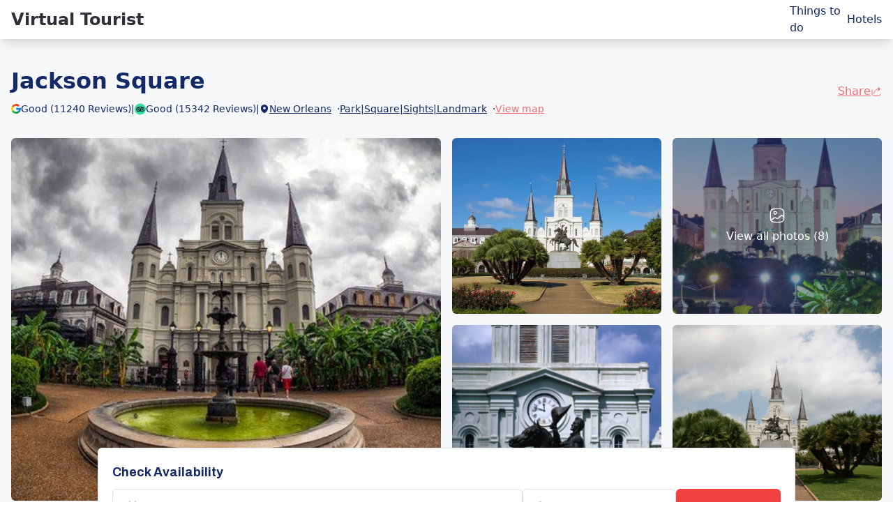

--- FILE ---
content_type: text/html; charset=UTF-8
request_url: https://www.virtualtourist.com/travel/North_America/United_States_of_America/Louisiana/New_Orleans-793014/Things_To_Do-New_Orleans-Jackson_Square-BR-1.html
body_size: 22598
content:
<!DOCTYPE html>
<html  lang="en-US"  >

    <head>
    <meta charset="UTF-8">
    <meta name="viewport" content="width=device-width, initial-scale=1">
    <meta name="robots" content="index, follow, max-image-preview:large">
    
    <title>Jackson Square – Photos, Prices, Hours &amp; All Things to Know (2025) | Virtual Tourist</title>
    <link rel="profile" href="https://gmpg.org/xfn/11">

            <link rel="canonical" href="https://www.virtualtourist.com/travel/North_America/United_States_of_America/Louisiana/New_Orleans-793014/Things_To_Do-New_Orleans-Jackson_Square-BR-1.html" />
    

            <meta property="og:locale" content="en_US" />
        <meta property="og:type" content="website" />
    <meta property="og:title" content="Jackson Square – Photos, Prices, Hours &amp; All Things to Know (2025) | Virtual Tourist" />
                    <meta property="og:url" content="https://www.virtualtourist.com/" />
        <meta property="og:site_name" content="Virtual Tourist" />
    
                            
            <link rel="alternate" hreflang="en-US" type="text/html" href="https://www.virtualtourist.com/travel/North_America/United_States_of_America/Louisiana/New_Orleans-793014/Things_To_Do-New_Orleans-Jackson_Square-BR-1.html" title="English">
            
    <link rel="preconnect" href="https://fonts.googleapis.com">
    <link rel="preconnect" href="https://fonts.gstatic.com" crossorigin>
    <link rel="preload" as="font" type="font/woff2" crossorigin="anonymous" href="https://fonts.gstatic.com/s/archivo/v19/k3kPo8UDI-1M0wlSV9XAw6lQkqWY8Q82sLydOxKsv4Rn.woff2">
    <link rel="preload" as="font" type="font/woff2" crossorigin="anonymous" href="https://fonts.gstatic.com/s/archivo/v19/k3kPo8UDI-1M0wlSV9XAw6lQkqWY8Q82sLyTOxKsv4RnUPU.woff2">
    <link href="https://fonts.googleapis.com/css2?family=Archivo:wght@400;500;700&display=swap" rel="stylesheet">

                                        <link importance="high" rel="preload" as="image" href="/gimages/OriginalPhoto/49/4910/4910089.JPEG">
                                                <link importance="high" rel="preload" as="image" href="/gimages/OriginalPhoto/66/6656/6656250.JPEG">
                                                <link importance="high" rel="preload" as="image" href="/gimages/OriginalPhoto/66/6656/6656254.JPEG">
                                                <link importance="high" rel="preload" as="image" href="/gimages/OriginalPhoto/66/6656/6656258.JPEG">
                                                <link importance="high" rel="preload" as="image" href="/gimages/OriginalPhoto/76/7683/7683739.JPEG">
                                                                                    
    
    <link importance="high" rel="preload" as="image" href="[data-uri]">
    

    <link rel="preload" as="style" href="https://www.virtualtourist.com/build/assets/app-DUW9DBpW.css" /><link rel="modulepreload" href="https://www.virtualtourist.com/build/assets/app-BC8nh7kg.js" /><link rel="modulepreload" href="https://www.virtualtourist.com/build/assets/axios-5KWFXKlW.js" /><link rel="stylesheet" href="https://www.virtualtourist.com/build/assets/app-DUW9DBpW.css" /><script type="module" src="https://www.virtualtourist.com/build/assets/app-BC8nh7kg.js"></script>
    
    <link rel="modulepreload" href="https://www.virtualtourist.com/build/assets/lang-select-TrGpqOL5.js" /><link rel="modulepreload" href="https://www.virtualtourist.com/build/assets/Modal-BjlDXXuF.js" /><link rel="modulepreload" href="https://www.virtualtourist.com/build/assets/Toggle-CL56Ubtq.js" /><link rel="modulepreload" href="https://www.virtualtourist.com/build/assets/Emitter-BNKO0Lph.js" /><script type="module" src="https://www.virtualtourist.com/build/assets/lang-select-TrGpqOL5.js"></script>
    <link rel="preload" as="style" href="https://www.virtualtourist.com/build/assets/landmark-G9PnCJxU.css" /><link rel="stylesheet" href="https://www.virtualtourist.com/build/assets/landmark-G9PnCJxU.css" />
    
            <!-- Google tag (gtag.js) -->
        <script async src="https://www.googletagmanager.com/gtag/js?id=G-E8BCN5M94B"></script>
        <script>
            window.dataLayer = window.dataLayer || [];
            function gtag(){dataLayer.push(arguments);}
            gtag('js', new Date());

            gtag('config', 'G-E8BCN5M94B');
        </script>
    </head>

    <body class="page-template-default page wp-embed-responsive theme-trawell woocommerce-js trawell-header-wide trawell-header-shadow trawell-has-sidebar trawell-sidebar-right trawell-v_1_7 grid grid-rows-[auto_1fr_auto] min-h-screen grid-cols-1">
        
        <img class="absolute top-0 left-0 w-full h-[90vh] max-h-[99vh] pointer-events-none" width="1240" height="1240" alt="" src="[data-uri]" />
        

            
    <style>
    .header-toogle-btn .header-icon-open {
        display: block;
    }

    .header-toogle-btn .header-icon-close {
        display: none;
    }
    .header-toogle-btn.active .header-icon-open{
        display: none;
    }
    .header-toogle-btn.active .header-icon-close{
        display: block;
    }

    .header-toogle-block.active {
        top: 100%;
        transform: translateY(0);
    }

</style>

<header class="sticky top-0 z-30 h-14 w-full bg-white shadow-lg ">
    <div class="container h-full">
        <div class="flex justify-between items-center h-full">
                        <div class="flex items-center w-full z-10 bg-white">
                <a class="text-2xl text-neutral-950 font-bold" href="https://www.virtualtourist.com/" title="title" rel="home">Virtual Tourist</a>
            </div>
                        <div class="flex items-center md:flex-row-reverse">
                                    <nav>
                        <div class="hidden justify-center items-center w-6 h-6 md:flex header-toogle-btn js-header-toggle-btn">
                            <svg class="header-icon-open text-[#0C1326]" width="24" height="24" viewBox="0 0 24 24" xmlns="http://www.w3.org/2000/svg">
    <path d="M2 6H22" stroke="currentColor" stroke-width="2" stroke-linecap="round"/>
    <path d="M2 12H22" stroke="currentColor" stroke-width="2" stroke-linecap="round"/>
    <path d="M2 18H22" stroke="currentColor" stroke-width="2" stroke-linecap="round"/>
</svg>                            <svg class="header-icon-close fill-[#0C1326]" width="16" height="16" viewBox="0 0 16 16"  xmlns="http://www.w3.org/2000/svg">
    <path d="M16 1.4L14.6 0L8 6.6L1.4 0L0 1.4L6.6 8L0 14.6L1.4 16L8 9.4L14.6 16L16 14.6L9.4 8L16 1.4Z"/>
</svg>                        </div>


                        <div class="flex items-center gap-8 transition-top duration-300 ease md:flex-col md:items-start md:absolute md:left-0 md:top-0 md:-translate-y-full md:w-full md:p-5 md:bg-white header-toogle-block js-header-toggle-block">
                                                                                        
                                                                                                                                 <a
                                        class="text-base text-secondary-950 cursor-pointer hover:text-secondary-600 text-nowrap md:block js-header-toggle-close-btn"
                                        href="https://www.virtualtourist.com/travel/North_America/United_States_of_America/Louisiana/New_Orleans-793014/Things_To_Do-New_Orleans-TG-C-1.html">
                                        Things to do
                                    </a>
                                                                    <a
                                        class="text-base text-secondary-950 cursor-pointer hover:text-secondary-600 text-nowrap md:block js-header-toggle-close-btn"
                                        href="https://www.virtualtourist.com/new-orleans-hotels">
                                        Hotels
                                    </a>
                                
                                                            </div>
                                            </nav>
                                <style>
        .lang-modal.active {
            display: flex;
        }

        .lang-dropdown-btn.active svg {
            transform: rotate(180deg)
        }

    </style>

    

    
            </div>
        </div>
    </div>
</header>

    <main class="bg-neutral-0 pt-10">
    <div class="container relative mb-24  md:p-0 md:mb-0">
        <div class="flex items-center justify-between w-full mb-8 md:px-5 md:items-start md:mb-0">
    <div class="md:mb-5">
        <h1 class="text-[32px] leading-10 font-bold mb-2.5">Jackson Square</h1>

        <div class="flex items-center gap-2 md:flex-col md:items-start">
                            <div class="flex items-center gap-1 text-sm text-secondary-950">
                    <svg width="14" heigth="14" version="1.1" xmlns="http://www.w3.org/2000/svg" xmlns:xlink="http://www.w3.org/1999/xlink" x="0px" y="0px" viewBox="0 0 512 512" style="enable-background:new 0 0 512 512;" xml:space="preserve">
<path style="fill:#167EE6;" d="M492.668,211.489l-208.84-0.01c-9.222,0-16.697,7.474-16.697,16.696v66.715
	c0,9.22,7.475,16.696,16.696,16.696h117.606c-12.878,33.421-36.914,61.41-67.58,79.194L384,477.589
	c80.442-46.523,128-128.152,128-219.53c0-13.011-0.959-22.312-2.877-32.785C507.665,217.317,500.757,211.489,492.668,211.489z"></path>
<path style="fill:#12B347;" d="M256,411.826c-57.554,0-107.798-31.446-134.783-77.979l-86.806,50.034
	C78.586,460.443,161.34,512,256,512c46.437,0,90.254-12.503,128-34.292v-0.119l-50.147-86.81
	C310.915,404.083,284.371,411.826,256,411.826z"></path>
<path style="fill:#0F993E;" d="M384,477.708v-0.119l-50.147-86.81c-22.938,13.303-49.48,21.047-77.853,21.047V512
	C302.437,512,346.256,499.497,384,477.708z"></path>
<path style="fill:#FFD500;" d="M100.174,256c0-28.369,7.742-54.91,21.043-77.847l-86.806-50.034C12.502,165.746,0,209.444,0,256
	s12.502,90.254,34.411,127.881l86.806-50.034C107.916,310.91,100.174,284.369,100.174,256z"></path>
<path style="fill:#FF4B26;" d="M256,100.174c37.531,0,72.005,13.336,98.932,35.519c6.643,5.472,16.298,5.077,22.383-1.008
	l47.27-47.27c6.904-6.904,6.412-18.205-0.963-24.603C378.507,23.673,319.807,0,256,0C161.34,0,78.586,51.557,34.411,128.119
	l86.806,50.034C148.202,131.62,198.446,100.174,256,100.174z"></path>
<path style="fill:#D93F21;" d="M354.932,135.693c6.643,5.472,16.299,5.077,22.383-1.008l47.27-47.27
	c6.903-6.904,6.411-18.205-0.963-24.603C378.507,23.672,319.807,0,256,0v100.174C293.53,100.174,328.005,113.51,354.932,135.693z"></path>
<g>
</g>
<g>
</g>
<g>
</g>
<g>
</g>
<g>
</g>
<g>
</g>
<g>
</g>
<g>
</g>
<g>
</g>
<g>
</g>
<g>
</g>
<g>
</g>
<g>
</g>
<g>
</g>
<g>
</g>
</svg>                    <span class="text-sm text-secondary-950">
                        Good (11240 Reviews)
                    </span>
                </div>
                <span class="text-sm text-secondary-950 md:hidden">|</span>
            
                            <div class="flex items-center gap-1 text-sm text-secondary-950">
                    <svg width="16" height="17" viewBox="0 0 16 17" fill="none" xmlns="http://www.w3.org/2000/svg">
    <path d="M8 16.5C12.4183 16.5 16 12.9183 16 8.5C16 4.08172 12.4183 0.5 8 0.5C3.58172 0.5 0 4.08172 0 8.5C0 12.9183 3.58172 16.5 8 16.5Z" fill="#34E0A1"/>
    <path d="M12.9413 6.93847L13.9066 5.88818H11.7658C10.6941 5.1561 9.3998 4.72974 8.00002 4.72974C6.60201 4.72974 5.31131 5.15702 4.24136 5.88818H2.09521L3.06058 6.93847C2.46886 7.47834 2.09791 8.25601 2.09791 9.11948C2.09791 10.749 3.41904 12.0701 5.04854 12.0701C5.82262 12.0701 6.52786 11.7715 7.05434 11.2835L8.00004 12.3132L8.94574 11.2844C9.47223 11.7724 10.1766 12.0701 10.9507 12.0701C12.5801 12.0701 13.9031 10.749 13.9031 9.11948C13.9039 8.25512 13.533 7.47747 12.9413 6.93847ZM5.04941 11.1163C3.94638 11.1163 3.05255 10.2225 3.05255 9.11948C3.05255 8.01645 3.9464 7.1226 5.04941 7.1226C6.15242 7.1226 7.04627 8.01645 7.04627 9.11948C7.04627 10.2225 6.15242 11.1163 5.04941 11.1163ZM8.00092 9.06138C8.00092 7.7474 7.0454 6.61936 5.78416 6.13756C6.46617 5.85241 7.21432 5.6942 8.00002 5.6942C8.78572 5.6942 9.53475 5.85241 10.2168 6.13756C8.95646 6.62026 8.00092 7.74742 8.00092 9.06138ZM10.9515 11.1163C9.84852 11.1163 8.95467 10.2225 8.95467 9.11948C8.95467 8.01645 9.84852 7.1226 10.9515 7.1226C12.0546 7.1226 12.9484 8.01645 12.9484 9.11948C12.9484 10.2225 12.0546 11.1163 10.9515 11.1163ZM10.9515 8.07186C10.3732 8.07186 9.90483 8.54025 9.90483 9.11858C9.90483 9.6969 10.3732 10.1653 10.9515 10.1653C11.5299 10.1653 11.9982 9.6969 11.9982 9.11858C11.9982 8.54114 11.5299 8.07186 10.9515 8.07186ZM6.09611 9.11948C6.09611 9.69779 5.62772 10.1662 5.04941 10.1662C4.4711 10.1662 4.00271 9.69779 4.00271 9.11948C4.00271 8.54114 4.4711 8.07276 5.04941 8.07276C5.62772 8.07186 6.09611 8.54114 6.09611 9.11948Z" fill="#0C1326"/>
</svg>                    <span class="text-sm text-secondary-950">
                        Good (15342 Reviews)
                    </span>
                </div>
                <span class="text-sm text-secondary-950 md:hidden">|</span>
            
            <div class="flex items-center gap-2">
                                    <div class="flex items-center gap-1 text-sm text-secondary-950">
                        <svg class="fill-secondary-950" width="14" height="14" viewBox="0 0 12 12" fill="none" xmlns="http://www.w3.org/2000/svg">
    <path d="M10.31 4.225C9.78505 1.915 7.77005 0.875 6.00005 0.875C6.00005 0.875 6.00005 0.875 5.99505 0.875C4.23005 0.875 2.21005 1.91 1.68505 4.22C1.10005 6.8 2.68005 8.985 4.11005 10.36C4.64005 10.87 5.32005 11.125 6.00005 11.125C6.68005 11.125 7.36005 10.87 7.88505 10.36C9.31505 8.985 10.895 6.805 10.31 4.225ZM6.00005 6.73C5.13005 6.73 4.42505 6.025 4.42505 5.155C4.42505 4.285 5.13005 3.58 6.00005 3.58C6.87005 3.58 7.57505 4.285 7.57505 5.155C7.57505 6.025 6.87005 6.73 6.00005 6.73Z"/>
</svg>                        <span class=" underline">New Orleans</span>
                        <span class="ml-2">·</span>
                    </div>
                
                                    <div class="flex items-center gap-1 text-sm text-secondary-950">
                        <span class=" underline">Park|Square|Sights|Landmark</span>
                        <span class="ml-2">·</span>
                    </div>
                
                <a href="#location" class=" text-sm text-primary-600 underline cursor-pointer">View map</a>
            </div>
        </div>
    </div>
    <div class="flex items-center gap-2 relative cursor-pointer js-share-btn">
        <span class="hidden absolute bottom-full rounded-md p-1 border border-secondary-950 border-solid bg-white text-sm font-medium text-secondary-950 js-share-btn-tooltip">Copied</span>
        <span class="text-primary-600 text-base font-medium underline">
            Share
        </span>
        <svg class="text-primary-600" width="16" height="16" viewBox="0 0 16 16" fill="none" xmlns="http://www.w3.org/2000/svg">
    <path d="M10.6667 2L13.3334 4.66667L10.6667 7.33333" fill="currentColor"/>
    <path d="M10.6667 2L13.3334 4.66667L10.6667 7.33333" stroke="currentColor" stroke-miterlimit="10" stroke-linecap="round" stroke-linejoin="round"/>
    <path d="M14 12V12.6667C14 13.4033 13.4033 14 12.6667 14H3.33333C2.59667 14 2 13.4033 2 12.6667V6" stroke="currentColor" stroke-miterlimit="10" stroke-linecap="round"/>
    <path d="M4.66675 11.3334C4.66675 7.65141 7.65141 4.66675 11.3334 4.66675H12.6667" stroke="currentColor" stroke-miterlimit="10" stroke-linecap="round"/>
</svg>    </div>
</div>

        <div class="
                      md:mb-[180px]
                  ">
                              <div class="relative overflow-hidden grid grid-cols-4 grid-rows-2 gap-4 w-full h-[520px] md:h-[450px]">
    <div class="absolute z-[1] top-1/2 -translate-y-1/2 hidden items-center justify-between w-full px-1.5 pointer-events-none md:flex">
        <div class="flex items-center justify-center rounded-md w-6 h-9 bg-white">
            <svg class="fill-secondary-950" viewBox="0 0 16 16" width="16" height="16" xmlns="http://www.w3.org/2000/svg">
    <path d="M10.06 13.78C10.1867 13.78 10.3133 13.7333 10.4133 13.6333C10.6067 13.44 10.6067 13.12 10.4133 12.9267L6.06668 8.58001C5.74668 8.26001 5.74668 7.74001 6.06668 7.42001L10.4133 3.07335C10.6067 2.88001 10.6067 2.56001 10.4133 2.36668C10.22 2.17335 9.90002 2.17335 9.70668 2.36668L5.36002 6.71335C5.02002 7.05335 4.82668 7.51335 4.82668 8.00001C4.82668 8.48668 5.01335 8.94668 5.36002 9.28668L9.70668 13.6333C9.80668 13.7267 9.93335 13.78 10.06 13.78Z"/>
</svg>        </div>
        <div class="flex items-center justify-center rounded-md w-6 h-9 bg-white">
            <svg class="fill-secondary-950 rotate-180" viewBox="0 0 16 16" width="16" height="16" xmlns="http://www.w3.org/2000/svg">
    <path d="M10.06 13.78C10.1867 13.78 10.3133 13.7333 10.4133 13.6333C10.6067 13.44 10.6067 13.12 10.4133 12.9267L6.06668 8.58001C5.74668 8.26001 5.74668 7.74001 6.06668 7.42001L10.4133 3.07335C10.6067 2.88001 10.6067 2.56001 10.4133 2.36668C10.22 2.17335 9.90002 2.17335 9.70668 2.36668L5.36002 6.71335C5.02002 7.05335 4.82668 7.51335 4.82668 8.00001C4.82668 8.48668 5.01335 8.94668 5.36002 9.28668L9.70668 13.6333C9.80668 13.7267 9.93335 13.78 10.06 13.78Z"/>
</svg>        </div>
    </div>
                    
                                            <div
                    class="linka relative flex cursor-pointer col-start-1 col-end-3 row-start-1 row-end-3 md:col-end-5 js-clk-open"
                    data-type="image"
                    data-fslightbox-link="/gimages/OriginalPhoto/49/4910/4910089.JPEG"
                    data-image-gallery="main-gallery"
                    data-image-number="0"
                    data-open-passive
                    data-open-once
                >
                    <img class="w-full max-w-full h-full object-cover rounded-md" width="100%" height="100%"  src="/gimages/OriginalPhoto/49/4910/4910089.JPEG" alt=""/>

                                            <span class="hidden md:block absolute top-1 right-1 text-base font-medium bg-black bg-opacity-50 p-1 rounded-md text-white ">All photos (8)</span>
                    
                                    </div>
                            
                                            <div
                    class="linka relative flex cursor-pointer md:hidden js-clk-open"
                    data-type="image"
                    data-fslightbox-link="/gimages/OriginalPhoto/66/6656/6656250.JPEG"
                    data-image-gallery="main-gallery"
                    data-image-number="1"
                    data-open-passive
                    data-open-once
                >
                    <img class="w-full max-w-full h-full object-cover rounded-md" width="100%" height="100%" loading="lazy"  src="/gimages/OriginalPhoto/66/6656/6656250.JPEG" alt=""/>

                    
                                    </div>
                            
                                            <div
                    class="linka relative flex cursor-pointer md:hidden js-clk-open"
                    data-type="image"
                    data-fslightbox-link="/gimages/OriginalPhoto/66/6656/6656254.JPEG"
                    data-image-gallery="main-gallery"
                    data-image-number="2"
                    data-open-passive
                    data-open-once
                >
                    <img class="w-full max-w-full h-full object-cover rounded-md" width="100%" height="100%" loading="lazy"  src="/gimages/OriginalPhoto/66/6656/6656254.JPEG" alt=""/>

                    
                                            <div class="flex items-center justify-center w-full h-full cursor-pointer bg-gray-700 bg-opacity-50 absolute top-0 left-0 rounded-md">
                            <div>
                                <svg class="fill-white mx-auto mb-1.5" width="24" height="24" viewBox="0 0 25 24"  xmlns="http://www.w3.org/2000/svg">
    <path d="M15.5 22.75H9.5C4.07 22.75 1.75 20.43 1.75 15V9C1.75 3.57 4.07 1.25 9.5 1.25H15.5C20.93 1.25 23.25 3.57 23.25 9V15C23.25 20.43 20.93 22.75 15.5 22.75ZM9.5 2.75C4.89 2.75 3.25 4.39 3.25 9V15C3.25 19.61 4.89 21.25 9.5 21.25H15.5C20.11 21.25 21.75 19.61 21.75 15V9C21.75 4.39 20.11 2.75 15.5 2.75H9.5Z" />
    <path d="M9.5 10.75C7.98 10.75 6.75 9.52 6.75 8C6.75 6.48 7.98 5.25 9.5 5.25C11.02 5.25 12.25 6.48 12.25 8C12.25 9.52 11.02 10.75 9.5 10.75ZM9.5 6.75C8.81 6.75 8.25 7.31 8.25 8C8.25 8.69 8.81 9.25 9.5 9.25C10.19 9.25 10.75 8.69 10.75 8C10.75 7.31 10.19 6.75 9.5 6.75Z" />
    <path d="M3.17002 19.7001C2.93002 19.7001 2.69002 19.5801 2.55002 19.3701C2.32002 19.0301 2.41002 18.5601 2.76002 18.3301L7.69002 15.0201C8.77002 14.2901 10.26 14.3801 11.24 15.2101L11.57 15.5001C12.07 15.9301 12.92 15.9301 13.41 15.5001L17.57 11.9301C18.63 11.0201 20.3 11.0201 21.37 11.9301L23 13.3301C23.31 13.6001 23.35 14.0701 23.08 14.3901C22.81 14.7001 22.34 14.7401 22.02 14.4701L20.39 13.0701C19.89 12.6401 19.04 12.6401 18.54 13.0701L14.38 16.6401C13.32 17.5501 11.65 17.5501 10.58 16.6401L10.25 16.3501C9.79002 15.9601 9.03002 15.9201 8.52002 16.2701L3.59002 19.5801C3.46002 19.6601 3.31002 19.7001 3.17002 19.7001Z"/>
</svg>                                <span class="text-white text-base font-medium">View all photos (8)</span>
                            </div>
                        </div>
                                    </div>
                            
                                            <div
                    class="linka relative flex cursor-pointer md:hidden js-clk-open"
                    data-type="image"
                    data-fslightbox-link="/gimages/OriginalPhoto/66/6656/6656258.JPEG"
                    data-image-gallery="main-gallery"
                    data-image-number="3"
                    data-open-passive
                    data-open-once
                >
                    <img class="w-full max-w-full h-full object-cover rounded-md" width="100%" height="100%" loading="lazy"  src="/gimages/OriginalPhoto/66/6656/6656258.JPEG" alt=""/>

                    
                                    </div>
                            
                                            <div
                    class="linka relative flex cursor-pointer md:hidden js-clk-open"
                    data-type="image"
                    data-fslightbox-link="/gimages/OriginalPhoto/76/7683/7683739.JPEG"
                    data-image-gallery="main-gallery"
                    data-image-number="4"
                    data-open-passive
                    data-open-once
                >
                    <img class="w-full max-w-full h-full object-cover rounded-md" width="100%" height="100%" loading="lazy"  src="/gimages/OriginalPhoto/76/7683/7683739.JPEG" alt=""/>

                    
                                    </div>
                            
                            
                            
                            
        <script type="text/javascript" class="js-gallery-data" data-gallery-name="main-gallery" style="display:none;">
            [
                                                                                                                                                                                                                                                "/gimages/OriginalPhoto/60/6015/6015362.JPEG",                                                                                "/gimages/OriginalPhoto/62/6225/6225546.JPEG",                                                                                "/gimages/OriginalPhoto/65/6515/6515229.JPEG"                                                ]
        </script>
    </div>
                     </div>

        <div class="
                      absolute left-1/2 bottom-[-60px] -translate-x-1/2 w-full md:top-[450px]
                    ">
            <div class="max-w-[1000px] w-full mx-auto border rounded-md shadow-lg bg-white p-5 md:w-[calc(100%-40px)]" data-lk="aHR0cHM6Ly93d3cuYm9va2luZy5jb20vYXR0cmFjdGlvbnMvc2VhcmNocmVzdWx0cy91cy9uZXctb3JsZWFucy5odG1sP2FpZD04MTI5NDA1" data-target="_blank" >
                <div class="js-clk-open" data-type="form">
            <p class="section-sub-title mb-2.5">Check Availability</p>
    
    <div class="flex items-center justify-between gap-1.5 w-full md:flex-col md:h-full">
                <div class=" relative flex items-center justify-between border border-solid border-neutral-200 rounded-md px-4 w-full h-14 md:w-full cursor-pointer hover:border-secondary-400 hover:bg-secondary-0 transition-colors">
            <div class="flex items-center gap-2 ">
                <svg class="fill-neutral-600" width="24" height="24" viewBox="0 0 24 24" fill="none" xmlns="http://www.w3.org/2000/svg">
    <path d="M16.75 3.56V2C16.75 1.59 16.41 1.25 16 1.25C15.59 1.25 15.25 1.59 15.25 2V3.5H8.74999V2C8.74999 1.59 8.40999 1.25 7.99999 1.25C7.58999 1.25 7.24999 1.59 7.24999 2V3.56C4.54999 3.81 3.23999 5.42 3.03999 7.81C3.01999 8.1 3.25999 8.34 3.53999 8.34H20.46C20.75 8.34 20.99 8.09 20.96 7.81C20.76 5.42 19.45 3.81 16.75 3.56Z" />
    <path d="M20 9.84009H4C3.45 9.84009 3 10.2901 3 10.8401V17.0001C3 20.0001 4.5 22.0001 8 22.0001H12.93C13.62 22.0001 14.1 21.3301 13.88 20.6801C13.68 20.1001 13.51 19.4601 13.51 19.0001C13.51 15.9701 15.98 13.5001 19.01 13.5001C19.3 13.5001 19.59 13.5201 19.87 13.5701C20.47 13.6601 21.01 13.1901 21.01 12.5901V10.8501C21 10.2901 20.55 9.84009 20 9.84009ZM9.21 17.7101C9.11 17.8001 9 17.8701 8.88 17.9201C8.76 17.9701 8.63 18.0001 8.5 18.0001C8.37 18.0001 8.24 17.9701 8.12 17.9201C8 17.8701 7.89 17.8001 7.79 17.7101C7.61 17.5201 7.5 17.2601 7.5 17.0001C7.5 16.9401 7.51 16.8701 7.52 16.8101C7.53 16.7401 7.55 16.6801 7.58 16.6201C7.6 16.5601 7.63 16.5001 7.67 16.4401C7.7 16.3901 7.75 16.3401 7.79 16.2901C7.89 16.2001 8 16.1301 8.12 16.0801C8.36 15.9801 8.64 15.9801 8.88 16.0801C9 16.1301 9.11 16.2001 9.21 16.2901C9.25 16.3401 9.3 16.3901 9.33 16.4401C9.37 16.5001 9.4 16.5601 9.42 16.6201C9.45 16.6801 9.47 16.7401 9.48 16.8101C9.49 16.8701 9.5 16.9401 9.5 17.0001C9.5 17.2601 9.39 17.5201 9.21 17.7101ZM9.21 14.2101C9.11 14.3001 9 14.3701 8.88 14.4201C8.76 14.4701 8.63 14.5001 8.5 14.5001C8.37 14.5001 8.24 14.4701 8.12 14.4201C7.99 14.3701 7.89 14.3001 7.79 14.2101C7.61 14.0201 7.5 13.7601 7.5 13.5001C7.5 13.2401 7.61 12.9801 7.79 12.7901C7.89 12.7001 8 12.6301 8.12 12.5801C8.36 12.4801 8.64 12.4801 8.88 12.5801C9 12.6301 9.11 12.7001 9.21 12.7901C9.25 12.8401 9.3 12.8901 9.33 12.9401C9.37 13.0001 9.4 13.0601 9.42 13.1201C9.45 13.1801 9.47 13.2401 9.48 13.3001C9.49 13.3701 9.5 13.4401 9.5 13.5001C9.5 13.7601 9.39 14.0201 9.21 14.2101ZM12.71 14.2101C12.52 14.3901 12.27 14.5001 12 14.5001C11.87 14.5001 11.74 14.4701 11.62 14.4201C11.49 14.3701 11.39 14.3001 11.29 14.2101C11.11 14.0201 11 13.7601 11 13.5001C11 13.4401 11.01 13.3701 11.02 13.3001C11.03 13.2401 11.05 13.1801 11.08 13.1201C11.1 13.0601 11.13 13.0001 11.17 12.9401C11.21 12.8901 11.25 12.8401 11.29 12.7901C11.66 12.4201 12.33 12.4201 12.71 12.7901C12.75 12.8401 12.79 12.8901 12.83 12.9401C12.87 13.0001 12.9 13.0601 12.92 13.1201C12.95 13.1801 12.97 13.2401 12.98 13.3001C12.99 13.3701 13 13.4401 13 13.5001C13 13.7601 12.89 14.0201 12.71 14.2101Z" />
    <path d="M21.83 16.17C20.27 14.61 17.73 14.61 16.17 16.17C14.61 17.73 14.61 20.27 16.17 21.83C17.73 23.39 20.27 23.39 21.83 21.83C23.39 20.27 23.39 17.73 21.83 16.17ZM21.07 19.56C20.94 19.7 20.75 19.78 20.54 19.78H19.8V20.56C19.8 20.77 19.72 20.95 19.58 21.09C19.44 21.23 19.26 21.31 19.05 21.31C18.64 21.31 18.3 20.97 18.3 20.56V19.78H17.55C17.14 19.78 16.8 19.45 16.8 19.03C16.8 18.62 17.14 18.28 17.55 18.28H18.3V17.57C18.3 17.16 18.63 16.82 19.05 16.82C19.46 16.82 19.8 17.16 19.8 17.57V18.28H20.54C20.96 18.28 21.29 18.62 21.29 19.03C21.29 19.24 21.21 19.43 21.07 19.56Z"/>
</svg>                <div class="text-base text-secondary-950">
                    Jan 29, 2026 - Jan 30, 2026                </div>
            </div>
            <svg class="fill-secondary-950" width="16" height="16" viewBox="0 0 17 17" fill="none" xmlns="http://www.w3.org/2000/svg">
    <path d="M8.50001 11.7C8.03335 11.7 7.56668 11.5201 7.21335 11.1667L2.86668 6.82005C2.67335 6.62672 2.67335 6.30672 2.86668 6.11338C3.06001 5.92005 3.38001 5.92005 3.57335 6.11338L7.92001 10.4601C8.24001 10.7801 8.76001 10.7801 9.08001 10.4601L13.4267 6.11338C13.62 5.92005 13.94 5.92005 14.1333 6.11338C14.3267 6.30672 14.3267 6.62672 14.1333 6.82005L9.78668 11.1667C9.43335 11.5201 8.96668 11.7 8.50001 11.7Z"/>
</svg>        </div>

        <div class=" relative flex items-center justify-between border border-solid border-neutral-200 rounded-md px-4 w-[220px] flex-shrink-0 h-14 md:w-full cursor-pointer hover:border-secondary-400 hover:bg-secondary-0 transition-colors">
            <div class="flex items-center gap-2">
                <svg class="fill-neutral-600" width="24" height="24" viewBox="0 0 24 24" fill="none" xmlns="http://www.w3.org/2000/svg">
    <path d="M4.5 6.375C4.5 4.09683 6.34683 2.25 8.625 2.25C10.9032 2.25 12.75 4.09683 12.75 6.375C12.75 8.65317 10.9032 10.5 8.625 10.5C6.34683 10.5 4.5 8.65317 4.5 6.375Z" />
    <path d="M14.25 8.625C14.25 6.76104 15.761 5.25 17.625 5.25C19.489 5.25 21 6.76104 21 8.625C21 10.489 19.489 12 17.625 12C15.761 12 14.25 10.489 14.25 8.625Z" />
    <path d="M1.5 19.125C1.5 15.19 4.68997 12 8.625 12C12.56 12 15.75 15.19 15.75 19.125V19.1276C15.75 19.1674 15.7496 19.2074 15.749 19.2469C15.7446 19.5054 15.6074 19.7435 15.3859 19.8768C13.4107 21.0661 11.0966 21.75 8.625 21.75C6.15343 21.75 3.8393 21.0661 1.86406 19.8768C1.64256 19.7435 1.50537 19.5054 1.50103 19.2469C1.50034 19.2064 1.5 19.1657 1.5 19.125Z" />
    <path d="M17.2498 19.1281C17.2498 19.1762 17.2494 19.2244 17.2486 19.2722C17.2429 19.6108 17.1612 19.9378 17.0157 20.232C17.2172 20.2439 17.4203 20.25 17.6248 20.25C19.2206 20.25 20.732 19.8803 22.0764 19.2213C22.3234 19.1002 22.4843 18.8536 22.4957 18.5787C22.4984 18.5111 22.4998 18.4432 22.4998 18.375C22.4998 15.6826 20.3172 13.5 17.6248 13.5C16.8784 13.5 16.1711 13.6678 15.5387 13.9676C16.6135 15.4061 17.2498 17.1912 17.2498 19.125V19.1281Z"/>
</svg>                <div class="text-base text-secondary-950">2 adults, 1 room</div>
            </div>

            <svg class="fill-secondary-950" width="16" height="16" viewBox="0 0 17 17" fill="none" xmlns="http://www.w3.org/2000/svg">
    <path d="M8.50001 11.7C8.03335 11.7 7.56668 11.5201 7.21335 11.1667L2.86668 6.82005C2.67335 6.62672 2.67335 6.30672 2.86668 6.11338C3.06001 5.92005 3.38001 5.92005 3.57335 6.11338L7.92001 10.4601C8.24001 10.7801 8.76001 10.7801 9.08001 10.4601L13.4267 6.11338C13.62 5.92005 13.94 5.92005 14.1333 6.11338C14.3267 6.30672 14.3267 6.62672 14.1333 6.82005L9.78668 11.1667C9.43335 11.5201 8.96668 11.7 8.50001 11.7Z"/>
</svg>        </div>
        <div class="flex items-center justify-center gap-2 rounded-md uppercase bg-primary-500 text-white w-[150px] px-8 flex-shrink-0 h-14 whitespace-nowrap md:w-full cursor-pointer hover:bg-primary-500 transition-colors">
            Find
            <svg class="fill-white flex-shrink-0" xmlns="http://www.w3.org/2000/svg" width="16" height="16" viewBox="0 0 17 17">
    <path d="M8.16671 15C4.40004 15 1.33337 11.9333 1.33337 8.16665C1.33337 4.39998 4.40004 1.33331 8.16671 1.33331C11.9334 1.33331 15 4.39998 15 8.16665C15 11.9333 11.9334 15 8.16671 15ZM8.16671 2.33331C4.94671 2.33331 2.33337 4.95331 2.33337 8.16665C2.33337 11.38 4.94671 14 8.16671 14C11.3867 14 14 11.38 14 8.16665C14 4.95331 11.3867 2.33331 8.16671 2.33331Z" />
    <path d="M15.1666 15.6667C15.04 15.6667 14.9133 15.62 14.8133 15.52L13.48 14.1867C13.2866 13.9934 13.2866 13.6734 13.48 13.48C13.6733 13.2867 13.9933 13.2867 14.1866 13.48L15.52 14.8134C15.7133 15.0067 15.7133 15.3267 15.52 15.52C15.42 15.62 15.2933 15.6667 15.1666 15.6667Z" />
</svg>        </div>
    </div>
</div>
            </div>
        </div>
    </div>

    
    

    <div class="container">
        <div class="flex items-start pb-14 lg:flex-wrap">
            <div class="w-full">
                                    <div class="section scroll-mt-16 overview" >
                        <h1>Art and History Intertwined at Jackson Square</h1><p>Jackson Square is a historic park located in the French Quarter of New Orleans, Louisiana, founded in 1721 and declared a National Historic Landmark in 1960.</p><p>The area is rich in history; it marks the site where Louisiana became a U.S. territory under the Louisiana Purchase in 1803. The square is lined with remarkable architecture, including the St. Louis Cathedral and the identical Pontalba Buildings, which provide a dynamic backdrop for street performers, artists, and musicians.</p><h2>Noteworthy Highlights</h2><ul><li>🎨 Street Performers: Artists showcase their talents daily with paintings, performances, and more.</li><li>🏛️ St. Louis Cathedral: An architectural marvel that enhances the square’s historical aesthetic.</li><li>⚔️ Jackson Monument: A bronze statue of General Andrew Jackson, commemorating the Battle of New Orleans.</li></ul><p>Jackson Square is free to visit, attracting tourists, families, and history enthusiasts alike, making it a vibrant cultural hub in New Orleans.</p>
                    </div>
                
                                    <div class="section scroll-mt-16 ">
                        
                        <h3 class="section-title mb-5">
                            Interesting Facts about Natural History Museum
                                                            Jackson Square
                                                    </h3>
                        <div class="flex gap-3 md:flex-col">
                                                            <div class="p-4 bg-neutral-0 rounded-md shadow-md">
                                    <p class="font-bold">Historical Significance</p>
                                    <p>Jackson Square was where Louisiana was ceded to the U.S. as part of the Louisiana Purchase in 1803.</p>
                                </div>
                                                            <div class="p-4 bg-neutral-0 rounded-md shadow-md">
                                    <p class="font-bold">Jackson Monument</p>
                                    <p>The monument of Andrew Jackson was unveiled in 1856 and features an inscription added during the Civil War.</p>
                                </div>
                                                            <div class="p-4 bg-neutral-0 rounded-md shadow-md">
                                    <p class="font-bold">Cultural Hub</p>
                                    <p>The square is a gathering place for local artists, performers, and cultural events, embodying New Orleans&#039; vibrant art scene.</p>
                                </div>
                            
                        </div>
                    </div>
                
                <div class="section scroll-mt-16 js-hotel-block js-location" data-id="location" id="location">
                    <div class="flex items-center justify-between mb-5 md:flex-col md:items-start">
    <h3 class="section-title">Location</h3>
            <div class="flex items-center gap-1">
            <svg class="fill-secondary-950 w-3 h-3" width="14" height="14" viewBox="0 0 12 12" fill="none" xmlns="http://www.w3.org/2000/svg">
    <path d="M10.31 4.225C9.78505 1.915 7.77005 0.875 6.00005 0.875C6.00005 0.875 6.00005 0.875 5.99505 0.875C4.23005 0.875 2.21005 1.91 1.68505 4.22C1.10005 6.8 2.68005 8.985 4.11005 10.36C4.64005 10.87 5.32005 11.125 6.00005 11.125C6.68005 11.125 7.36005 10.87 7.88505 10.36C9.31505 8.985 10.895 6.805 10.31 4.225ZM6.00005 6.73C5.13005 6.73 4.42505 6.025 4.42505 5.155C4.42505 4.285 5.13005 3.58 6.00005 3.58C6.87005 3.58 7.57505 4.285 7.57505 5.155C7.57505 6.025 6.87005 6.73 6.00005 6.73Z"/>
</svg>            <span class="text-secondary-950 text-sm font-medium	underline">745 Decatur St. (btwn St. Peter St. &amp; St. Ann St.)</span>
        </div>
    </div>
    <div class="w-full h-[400px] mb-5" id="mapbox" data-lat="29.9575" data-lng="-90.063057"></div>




                </div>

                <div class="section">
        <h3 class="section-title mb-5">Stay Near Jackson Square Best Hotels</h3>
        <div class="flex flex-wrap gap-4">
                            <style>
    .extra-hotel-card.active {
        box-shadow: 0 10px 15px -3px rgba(0, 0, 0, 0.1), 0 4px 6px -4px rgba(0, 0, 0, 0.1);
    }
    .extra-hotel-card.active .extra-hotel-card__title, .extra-hotel-card.locked .extra-hotel-card__title{
        color: #1261ff;
    }

    .extra-hotel-card.locked {
        background-color: #EDF7FF;
        border: 1px solid #50A8FF;
    }

    .swiper-pagination-bullet {
        background: #FFFFFF;
    }

</style>


<div class="group relative flex flex-col w-full max-w-[260px] rounded-md border-neutral-200 border border-solid p-1.5 overflow-hidden transition-shadow md:max-w-full hover:shadow-lg extra-hotel-card js-extra-hotel"
    data-component="extra-hotel"
    id="embassy-suites-by-hilton-new-orleans-convention-center"
    data-bhotel-id="embassy-suites-by-hilton-new-orleans-convention-center"
    data-name = "Embassy Suites By Hilton New Orleans Convention Center"
    data-rating = ""
    data-rating-label = ""
    data-img = "https://images.touristvr.com/data/images/450x450w/12788/1278806/1278806137.JPEG"
    data-lat="29.945"
    data-lng="-90.06623"
    data-price = "95US$"
    data-marker-title = "95US$"
    data-link = "https://www.virtualtourist.com/embassy-suites-by-hilton-new-orleans-convention-center"
    >
            <div class="relative h-[300px] sm:h-[260px] overflow-hidden js-slider-container">
            <swiper-container class="h-full w-full cursor-pointer " init="false"  data-bhotel-id="28987"  data-type="photo" data-open-passive>
                                    <swiper-slide>
                        <img class="rounded-md h-full w-full object-cover"
                            src="https://images.touristvr.com/data/images/450x450w/12788/1278806/1278806137.JPEG"
                            alt="" loading="lazy"
                            >
                    </swiper-slide>
                                    <swiper-slide>
                        <img class="rounded-md h-full w-full object-cover"
                            src="https://images.touristvr.com/data/images/450x450w/15574/1557457/1557457219.JPEG"
                            alt="" loading="lazy"
                            >
                    </swiper-slide>
                                    <swiper-slide>
                        <img class="rounded-md h-full w-full object-cover"
                            src="https://images.touristvr.com/data/images/450x450w/15574/1557457/1557457237.JPEG"
                            alt="" loading="lazy"
                            >
                    </swiper-slide>
                            </swiper-container>
            <div class="absolute top-1/2 -translate-y-1/2 flex justify-between items-center w-full z-[1] pointer-events-none opacity-0 transition-opacity group-hover:opacity-100 lg:opacity-100">
                <button class="flex justify-center items-center bg-white py-2.5 px-1 rounded-md ml-2.5 pointer-events-auto js-slider-prev">
                    <svg viewBox="0 0 16 16" width="16" height="16" xmlns="http://www.w3.org/2000/svg">
    <path d="M10.06 13.78C10.1867 13.78 10.3133 13.7333 10.4133 13.6333C10.6067 13.44 10.6067 13.12 10.4133 12.9267L6.06668 8.58001C5.74668 8.26001 5.74668 7.74001 6.06668 7.42001L10.4133 3.07335C10.6067 2.88001 10.6067 2.56001 10.4133 2.36668C10.22 2.17335 9.90002 2.17335 9.70668 2.36668L5.36002 6.71335C5.02002 7.05335 4.82668 7.51335 4.82668 8.00001C4.82668 8.48668 5.01335 8.94668 5.36002 9.28668L9.70668 13.6333C9.80668 13.7267 9.93335 13.78 10.06 13.78Z"/>
</svg>                </button>
                <button class="flex justify-center items-center bg-white py-2.5 px-1 rounded-md mr-2.5 pointer-events-auto js-slider-next">
                    <svg class="rotate-180" viewBox="0 0 16 16" width="16" height="16" xmlns="http://www.w3.org/2000/svg">
    <path d="M10.06 13.78C10.1867 13.78 10.3133 13.7333 10.4133 13.6333C10.6067 13.44 10.6067 13.12 10.4133 12.9267L6.06668 8.58001C5.74668 8.26001 5.74668 7.74001 6.06668 7.42001L10.4133 3.07335C10.6067 2.88001 10.6067 2.56001 10.4133 2.36668C10.22 2.17335 9.90002 2.17335 9.70668 2.36668L5.36002 6.71335C5.02002 7.05335 4.82668 7.51335 4.82668 8.00001C4.82668 8.48668 5.01335 8.94668 5.36002 9.28668L9.70668 13.6333C9.80668 13.7267 9.93335 13.78 10.06 13.78Z"/>
</svg>                </button>
            </div>
            <div class="absolute bottom-2 flex justify-center items-center z-[1] js-slider-pagination"></div>
            <img class="rounded-md h-[300px] sm:h-[260px] w-full object-cover cursor-pointer js-slider-preview " src="https://images.touristvr.com/data/images/450x450w/12788/1278806/1278806137.JPEG" alt="" loading="lazy"  data-bhotel-id="28987"  data-type="photo" data-open-passive>
        </div>
    

        <div class="pt-4 pb-2 px-2">
        <div class="flex items-center justify-between mb-1">
            <a href="https://www.virtualtourist.com/embassy-suites-by-hilton-new-orleans-convention-center" class="text-lg leading-6 text-secondary-950 font-bold transition-colors max-w-[200px] overflow-hidden whitespace-nowrap text-ellipsis cursor-pointer group-hover:text-secondary-600 extra-hotel-card__title">Embassy Suites By Hilton New Orleans Convention Center</a>

                            <div class="flex items-center gap-1">
                    <svg class="shrink-0 fill-primary-600" width="12" height="12" viewBox="0 0 12 12" fill="none" xmlns="http://www.w3.org/2000/svg">
    <g clip-path="url(#clip0_4154_5718)">
    <path d="M11.9758 4.59814C11.9484 4.51109 11.8969 4.43355 11.8274 4.37444C11.7578 4.31533 11.673 4.27706 11.5827 4.26401L8.03178 3.74644L6.43976 0.529641C6.39445 0.453626 6.33017 0.39068 6.25323 0.346967C6.17628 0.303255 6.0893 0.280273 6.00081 0.280273C5.91231 0.280273 5.82533 0.303255 5.74839 0.346967C5.67144 0.39068 5.60717 0.453626 5.56186 0.529641L3.96984 3.74644L0.418912 4.26401C0.328583 4.27706 0.243772 4.31533 0.174232 4.37444C0.104693 4.43355 0.0532504 4.51109 0.0258212 4.59814C-0.00346124 4.68486 -0.00793674 4.77804 0.0128994 4.86717C0.0337355 4.95631 0.0790547 5.03785 0.143748 5.1026L2.72505 7.60528L2.11576 11.1431C2.10031 11.2342 2.11052 11.3278 2.14523 11.4134C2.17994 11.499 2.23779 11.5733 2.3123 11.6279C2.38693 11.6811 2.47495 11.7123 2.56641 11.7181C2.65787 11.7239 2.74913 11.704 2.82987 11.6607L6.00081 9.99004L9.1783 11.6607C9.24858 11.6992 9.32743 11.7195 9.4076 11.7196C9.51068 11.7185 9.61105 11.6865 9.69587 11.6279C9.77038 11.5733 9.82823 11.499 9.86294 11.4134C9.89765 11.3278 9.90786 11.2342 9.89241 11.1431L9.27657 7.60528L11.8513 5.1026C11.9171 5.03855 11.9637 4.95734 11.9857 4.86817C12.0077 4.779 12.0043 4.68545 11.9758 4.59814Z" />
    </g>
    <defs>
    <clipPath id="clip0_4154_5718">
    <rect width="12" height="12" fill="white"/>
    </clipPath>
    </defs>
</svg>                    <span class="text-secondary-950 font-bold text-base">3</span>
                </div>
            
        </div>
        <div class="flex gap-1 mb-4">
            <svg class="fill-secondary-400 relative top-[2px] w-3 h-3" width="14" height="14" viewBox="0 0 12 12" fill="none" xmlns="http://www.w3.org/2000/svg">
    <path d="M10.31 4.225C9.78505 1.915 7.77005 0.875 6.00005 0.875C6.00005 0.875 6.00005 0.875 5.99505 0.875C4.23005 0.875 2.21005 1.91 1.68505 4.22C1.10005 6.8 2.68005 8.985 4.11005 10.36C4.64005 10.87 5.32005 11.125 6.00005 11.125C6.68005 11.125 7.36005 10.87 7.88505 10.36C9.31505 8.985 10.895 6.805 10.31 4.225ZM6.00005 6.73C5.13005 6.73 4.42505 6.025 4.42505 5.155C4.42505 4.285 5.13005 3.58 6.00005 3.58C6.87005 3.58 7.57505 4.285 7.57505 5.155C7.57505 6.025 6.87005 6.73 6.00005 6.73Z"/>
</svg>            <span class="text-secondary-400 text-sm	font-medium underline whitespace-nowrap cursor-pointer transition-colors hover:text-secondary-500 js-show-map">View map</span>

                            <span class="text-secondary-400 text-sm	font-normal">·</span>
                <span class="text-secondary-400 text-sm	font-normal whitespace-nowrap">0.7 mi City Centre</span>
                    </div>

        <div class="mb-4">
            <span class="text-neutral-600 text-base">From</span>
            <div class="flex items-center gap-1">
                <span class="text-secondary-950 font-bold text-base ">95US$</span>
                <span class="text-secondary-950 font-normal text-sm">/per night</span>
            </div>
        </div>
        <button class="btn group mt-auto " data-type="rooms"
             data-bhotel-id="28987"                         data-lk="[base64]" data-target="_blank"             >
            <span class="mr-2">Check Availability</span>
            <svg class="group-hover:translate-x-1 fill-white absolute right-2.5 w-4 h-4 transition" xmlns="http://www.w3.org/2000/svg" width="16" height="16" viewBox="0 0 16 16">
    <path d="M9.62004 12.5466C9.49337 12.5466 9.3667 12.5 9.2667 12.4C9.07337 12.2066 9.07337 11.8866 9.2667 11.6933L12.96 7.99996L9.2667 4.30662C9.07337 4.11329 9.07337 3.79329 9.2667 3.59996C9.46004 3.40662 9.78004 3.40662 9.97337 3.59996L14.02 7.64662C14.2134 7.83996 14.2134 8.15996 14.02 8.35329L9.97337 12.4C9.87337 12.5 9.7467 12.5466 9.62004 12.5466Z" />
    <path d="M13.5534 8.5H2.33337C2.06004 8.5 1.83337 8.27333 1.83337 8C1.83337 7.72667 2.06004 7.5 2.33337 7.5H13.5534C13.8267 7.5 14.0534 7.72667 14.0534 8C14.0534 8.27333 13.8267 8.5 13.5534 8.5Z" />
</svg>        </button>
    </div>
</div>
                            <style>
    .extra-hotel-card.active {
        box-shadow: 0 10px 15px -3px rgba(0, 0, 0, 0.1), 0 4px 6px -4px rgba(0, 0, 0, 0.1);
    }
    .extra-hotel-card.active .extra-hotel-card__title, .extra-hotel-card.locked .extra-hotel-card__title{
        color: #1261ff;
    }

    .extra-hotel-card.locked {
        background-color: #EDF7FF;
        border: 1px solid #50A8FF;
    }

    .swiper-pagination-bullet {
        background: #FFFFFF;
    }

</style>


<div class="group relative flex flex-col w-full max-w-[260px] rounded-md border-neutral-200 border border-solid p-1.5 overflow-hidden transition-shadow md:max-w-full hover:shadow-lg extra-hotel-card js-extra-hotel"
    data-component="extra-hotel"
    id="the-prytania-park-hotel"
    data-bhotel-id="the-prytania-park-hotel"
    data-name = "The Prytania Park Hotel"
    data-rating = "9.2"
    data-rating-label = "Excellent"
    data-img = "https://images.touristvr.com/data/images/450x450w/12103/1210364/1210364101.JPEG"
    data-lat="29.938106"
    data-lng="-90.07446"
    data-price = "119US$"
    data-marker-title = "119US$"
    data-link = "https://www.virtualtourist.com/the-prytania-park-hotel-new-orleans"
    >
            <div class="relative h-[300px] sm:h-[260px] overflow-hidden js-slider-container">
            <swiper-container class="h-full w-full cursor-pointer " init="false"  data-bhotel-id="56641"  data-type="photo" data-open-passive>
                                    <swiper-slide>
                        <img class="rounded-md h-full w-full object-cover"
                            src="https://images.touristvr.com/data/images/450x450w/12103/1210364/1210364101.JPEG"
                            alt="" loading="lazy"
                            >
                    </swiper-slide>
                                    <swiper-slide>
                        <img class="rounded-md h-full w-full object-cover"
                            src="https://images.touristvr.com/data/images/450x450w/8913/891347/891347374.JPEG"
                            alt="" loading="lazy"
                            >
                    </swiper-slide>
                                    <swiper-slide>
                        <img class="rounded-md h-full w-full object-cover"
                            src="https://images.touristvr.com/data/images/450x450w/8913/891369/891369043.JPEG"
                            alt="" loading="lazy"
                            >
                    </swiper-slide>
                            </swiper-container>
            <div class="absolute top-1/2 -translate-y-1/2 flex justify-between items-center w-full z-[1] pointer-events-none opacity-0 transition-opacity group-hover:opacity-100 lg:opacity-100">
                <button class="flex justify-center items-center bg-white py-2.5 px-1 rounded-md ml-2.5 pointer-events-auto js-slider-prev">
                    <svg viewBox="0 0 16 16" width="16" height="16" xmlns="http://www.w3.org/2000/svg">
    <path d="M10.06 13.78C10.1867 13.78 10.3133 13.7333 10.4133 13.6333C10.6067 13.44 10.6067 13.12 10.4133 12.9267L6.06668 8.58001C5.74668 8.26001 5.74668 7.74001 6.06668 7.42001L10.4133 3.07335C10.6067 2.88001 10.6067 2.56001 10.4133 2.36668C10.22 2.17335 9.90002 2.17335 9.70668 2.36668L5.36002 6.71335C5.02002 7.05335 4.82668 7.51335 4.82668 8.00001C4.82668 8.48668 5.01335 8.94668 5.36002 9.28668L9.70668 13.6333C9.80668 13.7267 9.93335 13.78 10.06 13.78Z"/>
</svg>                </button>
                <button class="flex justify-center items-center bg-white py-2.5 px-1 rounded-md mr-2.5 pointer-events-auto js-slider-next">
                    <svg class="rotate-180" viewBox="0 0 16 16" width="16" height="16" xmlns="http://www.w3.org/2000/svg">
    <path d="M10.06 13.78C10.1867 13.78 10.3133 13.7333 10.4133 13.6333C10.6067 13.44 10.6067 13.12 10.4133 12.9267L6.06668 8.58001C5.74668 8.26001 5.74668 7.74001 6.06668 7.42001L10.4133 3.07335C10.6067 2.88001 10.6067 2.56001 10.4133 2.36668C10.22 2.17335 9.90002 2.17335 9.70668 2.36668L5.36002 6.71335C5.02002 7.05335 4.82668 7.51335 4.82668 8.00001C4.82668 8.48668 5.01335 8.94668 5.36002 9.28668L9.70668 13.6333C9.80668 13.7267 9.93335 13.78 10.06 13.78Z"/>
</svg>                </button>
            </div>
            <div class="absolute bottom-2 flex justify-center items-center z-[1] js-slider-pagination"></div>
            <img class="rounded-md h-[300px] sm:h-[260px] w-full object-cover cursor-pointer js-slider-preview " src="https://images.touristvr.com/data/images/450x450w/12103/1210364/1210364101.JPEG" alt="" loading="lazy"  data-bhotel-id="56641"  data-type="photo" data-open-passive>
        </div>
    

            <div class="absolute top-2.5 left-2.5 flex items-center gap-1 bg-white rounded-md p-1 z-[1]">
            <div class="rounded-md bg-[#003B95] px-2 py-0.5 text-white text-xs font-bold">
                9.2
            </div>
            <div class="text-xs text-secondary-950 font-normal">
                <span>
                    Excellent
                </span>
                                    <span> (1)</span>
                            </div>
        </div>
        <div class="pt-4 pb-2 px-2">
        <div class="flex items-center justify-between mb-1">
            <a href="https://www.virtualtourist.com/the-prytania-park-hotel-new-orleans" class="text-lg leading-6 text-secondary-950 font-bold transition-colors max-w-[200px] overflow-hidden whitespace-nowrap text-ellipsis cursor-pointer group-hover:text-secondary-600 extra-hotel-card__title">The Prytania Park Hotel</a>

                            <div class="flex items-center gap-1">
                    <svg class="shrink-0 fill-primary-600" width="12" height="12" viewBox="0 0 12 12" fill="none" xmlns="http://www.w3.org/2000/svg">
    <g clip-path="url(#clip0_4154_5718)">
    <path d="M11.9758 4.59814C11.9484 4.51109 11.8969 4.43355 11.8274 4.37444C11.7578 4.31533 11.673 4.27706 11.5827 4.26401L8.03178 3.74644L6.43976 0.529641C6.39445 0.453626 6.33017 0.39068 6.25323 0.346967C6.17628 0.303255 6.0893 0.280273 6.00081 0.280273C5.91231 0.280273 5.82533 0.303255 5.74839 0.346967C5.67144 0.39068 5.60717 0.453626 5.56186 0.529641L3.96984 3.74644L0.418912 4.26401C0.328583 4.27706 0.243772 4.31533 0.174232 4.37444C0.104693 4.43355 0.0532504 4.51109 0.0258212 4.59814C-0.00346124 4.68486 -0.00793674 4.77804 0.0128994 4.86717C0.0337355 4.95631 0.0790547 5.03785 0.143748 5.1026L2.72505 7.60528L2.11576 11.1431C2.10031 11.2342 2.11052 11.3278 2.14523 11.4134C2.17994 11.499 2.23779 11.5733 2.3123 11.6279C2.38693 11.6811 2.47495 11.7123 2.56641 11.7181C2.65787 11.7239 2.74913 11.704 2.82987 11.6607L6.00081 9.99004L9.1783 11.6607C9.24858 11.6992 9.32743 11.7195 9.4076 11.7196C9.51068 11.7185 9.61105 11.6865 9.69587 11.6279C9.77038 11.5733 9.82823 11.499 9.86294 11.4134C9.89765 11.3278 9.90786 11.2342 9.89241 11.1431L9.27657 7.60528L11.8513 5.1026C11.9171 5.03855 11.9637 4.95734 11.9857 4.86817C12.0077 4.779 12.0043 4.68545 11.9758 4.59814Z" />
    </g>
    <defs>
    <clipPath id="clip0_4154_5718">
    <rect width="12" height="12" fill="white"/>
    </clipPath>
    </defs>
</svg>                    <span class="text-secondary-950 font-bold text-base">2</span>
                </div>
            
        </div>
        <div class="flex gap-1 mb-4">
            <svg class="fill-secondary-400 relative top-[2px] w-3 h-3" width="14" height="14" viewBox="0 0 12 12" fill="none" xmlns="http://www.w3.org/2000/svg">
    <path d="M10.31 4.225C9.78505 1.915 7.77005 0.875 6.00005 0.875C6.00005 0.875 6.00005 0.875 5.99505 0.875C4.23005 0.875 2.21005 1.91 1.68505 4.22C1.10005 6.8 2.68005 8.985 4.11005 10.36C4.64005 10.87 5.32005 11.125 6.00005 11.125C6.68005 11.125 7.36005 10.87 7.88505 10.36C9.31505 8.985 10.895 6.805 10.31 4.225ZM6.00005 6.73C5.13005 6.73 4.42505 6.025 4.42505 5.155C4.42505 4.285 5.13005 3.58 6.00005 3.58C6.87005 3.58 7.57505 4.285 7.57505 5.155C7.57505 6.025 6.87005 6.73 6.00005 6.73Z"/>
</svg>            <span class="text-secondary-400 text-sm	font-medium underline whitespace-nowrap cursor-pointer transition-colors hover:text-secondary-500 js-show-map">View map</span>

                            <span class="text-secondary-400 text-sm	font-normal">·</span>
                <span class="text-secondary-400 text-sm	font-normal whitespace-nowrap">1.2 mi City Centre</span>
                    </div>

        <div class="mb-4">
            <span class="text-neutral-600 text-base">From</span>
            <div class="flex items-center gap-1">
                <span class="text-secondary-950 font-bold text-base ">119US$</span>
                <span class="text-secondary-950 font-normal text-sm">/per night</span>
            </div>
        </div>
        <button class="btn group mt-auto " data-type="rooms"
             data-bhotel-id="56641"                         data-lk="[base64]" data-target="_blank"             >
            <span class="mr-2">Check Availability</span>
            <svg class="group-hover:translate-x-1 fill-white absolute right-2.5 w-4 h-4 transition" xmlns="http://www.w3.org/2000/svg" width="16" height="16" viewBox="0 0 16 16">
    <path d="M9.62004 12.5466C9.49337 12.5466 9.3667 12.5 9.2667 12.4C9.07337 12.2066 9.07337 11.8866 9.2667 11.6933L12.96 7.99996L9.2667 4.30662C9.07337 4.11329 9.07337 3.79329 9.2667 3.59996C9.46004 3.40662 9.78004 3.40662 9.97337 3.59996L14.02 7.64662C14.2134 7.83996 14.2134 8.15996 14.02 8.35329L9.97337 12.4C9.87337 12.5 9.7467 12.5466 9.62004 12.5466Z" />
    <path d="M13.5534 8.5H2.33337C2.06004 8.5 1.83337 8.27333 1.83337 8C1.83337 7.72667 2.06004 7.5 2.33337 7.5H13.5534C13.8267 7.5 14.0534 7.72667 14.0534 8C14.0534 8.27333 13.8267 8.5 13.5534 8.5Z" />
</svg>        </button>
    </div>
</div>
                            <style>
    .extra-hotel-card.active {
        box-shadow: 0 10px 15px -3px rgba(0, 0, 0, 0.1), 0 4px 6px -4px rgba(0, 0, 0, 0.1);
    }
    .extra-hotel-card.active .extra-hotel-card__title, .extra-hotel-card.locked .extra-hotel-card__title{
        color: #1261ff;
    }

    .extra-hotel-card.locked {
        background-color: #EDF7FF;
        border: 1px solid #50A8FF;
    }

    .swiper-pagination-bullet {
        background: #FFFFFF;
    }

</style>


<div class="group relative flex flex-col w-full max-w-[260px] rounded-md border-neutral-200 border border-solid p-1.5 overflow-hidden transition-shadow md:max-w-full hover:shadow-lg extra-hotel-card js-extra-hotel"
    data-component="extra-hotel"
    id="best-western-plus-st-christopher-hotel"
    data-bhotel-id="best-western-plus-st-christopher-hotel"
    data-name = "Best Western Plus St. Christopher Hotel"
    data-rating = "9.6"
    data-rating-label = "Excellent"
    data-img = "https://images.touristvr.com/data/images/450x450w/13937/1393776/1393776428.JPEG"
    data-lat="29.95138"
    data-lng="-90.06732"
    data-price = "79US$"
    data-marker-title = "79US$"
    data-link = "https://www.virtualtourist.com/best-western-plus-st-christopher-hotel-new-orleans"
    >
            <div class="relative h-[300px] sm:h-[260px] overflow-hidden js-slider-container">
            <swiper-container class="h-full w-full cursor-pointer " init="false"  data-bhotel-id="56403"  data-type="photo" data-open-passive>
                                    <swiper-slide>
                        <img class="rounded-md h-full w-full object-cover"
                            src="https://images.touristvr.com/data/images/450x450w/13937/1393776/1393776428.JPEG"
                            alt="" loading="lazy"
                            >
                    </swiper-slide>
                                    <swiper-slide>
                        <img class="rounded-md h-full w-full object-cover"
                            src="https://images.touristvr.com/data/images/450x450w/12755/1275537/1275537154.JPEG"
                            alt="" loading="lazy"
                            >
                    </swiper-slide>
                                    <swiper-slide>
                        <img class="rounded-md h-full w-full object-cover"
                            src="https://images.touristvr.com/data/images/450x450w/13884/1388431/1388431343.JPEG"
                            alt="" loading="lazy"
                            >
                    </swiper-slide>
                            </swiper-container>
            <div class="absolute top-1/2 -translate-y-1/2 flex justify-between items-center w-full z-[1] pointer-events-none opacity-0 transition-opacity group-hover:opacity-100 lg:opacity-100">
                <button class="flex justify-center items-center bg-white py-2.5 px-1 rounded-md ml-2.5 pointer-events-auto js-slider-prev">
                    <svg viewBox="0 0 16 16" width="16" height="16" xmlns="http://www.w3.org/2000/svg">
    <path d="M10.06 13.78C10.1867 13.78 10.3133 13.7333 10.4133 13.6333C10.6067 13.44 10.6067 13.12 10.4133 12.9267L6.06668 8.58001C5.74668 8.26001 5.74668 7.74001 6.06668 7.42001L10.4133 3.07335C10.6067 2.88001 10.6067 2.56001 10.4133 2.36668C10.22 2.17335 9.90002 2.17335 9.70668 2.36668L5.36002 6.71335C5.02002 7.05335 4.82668 7.51335 4.82668 8.00001C4.82668 8.48668 5.01335 8.94668 5.36002 9.28668L9.70668 13.6333C9.80668 13.7267 9.93335 13.78 10.06 13.78Z"/>
</svg>                </button>
                <button class="flex justify-center items-center bg-white py-2.5 px-1 rounded-md mr-2.5 pointer-events-auto js-slider-next">
                    <svg class="rotate-180" viewBox="0 0 16 16" width="16" height="16" xmlns="http://www.w3.org/2000/svg">
    <path d="M10.06 13.78C10.1867 13.78 10.3133 13.7333 10.4133 13.6333C10.6067 13.44 10.6067 13.12 10.4133 12.9267L6.06668 8.58001C5.74668 8.26001 5.74668 7.74001 6.06668 7.42001L10.4133 3.07335C10.6067 2.88001 10.6067 2.56001 10.4133 2.36668C10.22 2.17335 9.90002 2.17335 9.70668 2.36668L5.36002 6.71335C5.02002 7.05335 4.82668 7.51335 4.82668 8.00001C4.82668 8.48668 5.01335 8.94668 5.36002 9.28668L9.70668 13.6333C9.80668 13.7267 9.93335 13.78 10.06 13.78Z"/>
</svg>                </button>
            </div>
            <div class="absolute bottom-2 flex justify-center items-center z-[1] js-slider-pagination"></div>
            <img class="rounded-md h-[300px] sm:h-[260px] w-full object-cover cursor-pointer js-slider-preview " src="https://images.touristvr.com/data/images/450x450w/13937/1393776/1393776428.JPEG" alt="" loading="lazy"  data-bhotel-id="56403"  data-type="photo" data-open-passive>
        </div>
    

            <div class="absolute top-2.5 left-2.5 flex items-center gap-1 bg-white rounded-md p-1 z-[1]">
            <div class="rounded-md bg-[#003B95] px-2 py-0.5 text-white text-xs font-bold">
                9.6
            </div>
            <div class="text-xs text-secondary-950 font-normal">
                <span>
                    Excellent
                </span>
                                    <span> (1)</span>
                            </div>
        </div>
        <div class="pt-4 pb-2 px-2">
        <div class="flex items-center justify-between mb-1">
            <a href="https://www.virtualtourist.com/best-western-plus-st-christopher-hotel-new-orleans" class="text-lg leading-6 text-secondary-950 font-bold transition-colors max-w-[200px] overflow-hidden whitespace-nowrap text-ellipsis cursor-pointer group-hover:text-secondary-600 extra-hotel-card__title">Best Western Plus St. Christopher Hotel</a>

                            <div class="flex items-center gap-1">
                    <svg class="shrink-0 fill-primary-600" width="12" height="12" viewBox="0 0 12 12" fill="none" xmlns="http://www.w3.org/2000/svg">
    <g clip-path="url(#clip0_4154_5718)">
    <path d="M11.9758 4.59814C11.9484 4.51109 11.8969 4.43355 11.8274 4.37444C11.7578 4.31533 11.673 4.27706 11.5827 4.26401L8.03178 3.74644L6.43976 0.529641C6.39445 0.453626 6.33017 0.39068 6.25323 0.346967C6.17628 0.303255 6.0893 0.280273 6.00081 0.280273C5.91231 0.280273 5.82533 0.303255 5.74839 0.346967C5.67144 0.39068 5.60717 0.453626 5.56186 0.529641L3.96984 3.74644L0.418912 4.26401C0.328583 4.27706 0.243772 4.31533 0.174232 4.37444C0.104693 4.43355 0.0532504 4.51109 0.0258212 4.59814C-0.00346124 4.68486 -0.00793674 4.77804 0.0128994 4.86717C0.0337355 4.95631 0.0790547 5.03785 0.143748 5.1026L2.72505 7.60528L2.11576 11.1431C2.10031 11.2342 2.11052 11.3278 2.14523 11.4134C2.17994 11.499 2.23779 11.5733 2.3123 11.6279C2.38693 11.6811 2.47495 11.7123 2.56641 11.7181C2.65787 11.7239 2.74913 11.704 2.82987 11.6607L6.00081 9.99004L9.1783 11.6607C9.24858 11.6992 9.32743 11.7195 9.4076 11.7196C9.51068 11.7185 9.61105 11.6865 9.69587 11.6279C9.77038 11.5733 9.82823 11.499 9.86294 11.4134C9.89765 11.3278 9.90786 11.2342 9.89241 11.1431L9.27657 7.60528L11.8513 5.1026C11.9171 5.03855 11.9637 4.95734 11.9857 4.86817C12.0077 4.779 12.0043 4.68545 11.9758 4.59814Z" />
    </g>
    <defs>
    <clipPath id="clip0_4154_5718">
    <rect width="12" height="12" fill="white"/>
    </clipPath>
    </defs>
</svg>                    <span class="text-secondary-950 font-bold text-base">3</span>
                </div>
            
        </div>
        <div class="flex gap-1 mb-4">
            <svg class="fill-secondary-400 relative top-[2px] w-3 h-3" width="14" height="14" viewBox="0 0 12 12" fill="none" xmlns="http://www.w3.org/2000/svg">
    <path d="M10.31 4.225C9.78505 1.915 7.77005 0.875 6.00005 0.875C6.00005 0.875 6.00005 0.875 5.99505 0.875C4.23005 0.875 2.21005 1.91 1.68505 4.22C1.10005 6.8 2.68005 8.985 4.11005 10.36C4.64005 10.87 5.32005 11.125 6.00005 11.125C6.68005 11.125 7.36005 10.87 7.88505 10.36C9.31505 8.985 10.895 6.805 10.31 4.225ZM6.00005 6.73C5.13005 6.73 4.42505 6.025 4.42505 5.155C4.42505 4.285 5.13005 3.58 6.00005 3.58C6.87005 3.58 7.57505 4.285 7.57505 5.155C7.57505 6.025 6.87005 6.73 6.00005 6.73Z"/>
</svg>            <span class="text-secondary-400 text-sm	font-medium underline whitespace-nowrap cursor-pointer transition-colors hover:text-secondary-500 js-show-map">View map</span>

                            <span class="text-secondary-400 text-sm	font-normal">·</span>
                <span class="text-secondary-400 text-sm	font-normal whitespace-nowrap">0.3 mi City Centre</span>
                    </div>

        <div class="mb-4">
            <span class="text-neutral-600 text-base">From</span>
            <div class="flex items-center gap-1">
                <span class="text-secondary-950 font-bold text-base ">79US$</span>
                <span class="text-secondary-950 font-normal text-sm">/per night</span>
            </div>
        </div>
        <button class="btn group mt-auto " data-type="rooms"
             data-bhotel-id="56403"                         data-lk="[base64]" data-target="_blank"             >
            <span class="mr-2">Check Availability</span>
            <svg class="group-hover:translate-x-1 fill-white absolute right-2.5 w-4 h-4 transition" xmlns="http://www.w3.org/2000/svg" width="16" height="16" viewBox="0 0 16 16">
    <path d="M9.62004 12.5466C9.49337 12.5466 9.3667 12.5 9.2667 12.4C9.07337 12.2066 9.07337 11.8866 9.2667 11.6933L12.96 7.99996L9.2667 4.30662C9.07337 4.11329 9.07337 3.79329 9.2667 3.59996C9.46004 3.40662 9.78004 3.40662 9.97337 3.59996L14.02 7.64662C14.2134 7.83996 14.2134 8.15996 14.02 8.35329L9.97337 12.4C9.87337 12.5 9.7467 12.5466 9.62004 12.5466Z" />
    <path d="M13.5534 8.5H2.33337C2.06004 8.5 1.83337 8.27333 1.83337 8C1.83337 7.72667 2.06004 7.5 2.33337 7.5H13.5534C13.8267 7.5 14.0534 7.72667 14.0534 8C14.0534 8.27333 13.8267 8.5 13.5534 8.5Z" />
</svg>        </button>
    </div>
</div>
                            <style>
    .extra-hotel-card.active {
        box-shadow: 0 10px 15px -3px rgba(0, 0, 0, 0.1), 0 4px 6px -4px rgba(0, 0, 0, 0.1);
    }
    .extra-hotel-card.active .extra-hotel-card__title, .extra-hotel-card.locked .extra-hotel-card__title{
        color: #1261ff;
    }

    .extra-hotel-card.locked {
        background-color: #EDF7FF;
        border: 1px solid #50A8FF;
    }

    .swiper-pagination-bullet {
        background: #FFFFFF;
    }

</style>


<div class="group relative flex flex-col w-full max-w-[260px] rounded-md border-neutral-200 border border-solid p-1.5 overflow-hidden transition-shadow md:max-w-full hover:shadow-lg extra-hotel-card js-extra-hotel"
    data-component="extra-hotel"
    id="sonesta-es-suites-new-orleans-convention-center"
    data-bhotel-id="sonesta-es-suites-new-orleans-convention-center"
    data-name = "Sonesta Es Suites New Orleans Convention Center"
    data-rating = ""
    data-rating-label = ""
    data-img = "https://images.touristvr.com/data/images/450x450w/12074/1207401/1207401901.JPEG"
    data-lat="29.943509"
    data-lng="-90.06823"
    data-price = "162US$"
    data-marker-title = "162US$"
    data-link = "https://www.virtualtourist.com/sonesta-es-suites-new-orleans-convention-center"
    >
            <div class="relative h-[300px] sm:h-[260px] overflow-hidden js-slider-container">
            <swiper-container class="h-full w-full cursor-pointer " init="false"  data-bhotel-id="262820"  data-type="photo" data-open-passive>
                                    <swiper-slide>
                        <img class="rounded-md h-full w-full object-cover"
                            src="https://images.touristvr.com/data/images/450x450w/12074/1207401/1207401901.JPEG"
                            alt="" loading="lazy"
                            >
                    </swiper-slide>
                                    <swiper-slide>
                        <img class="rounded-md h-full w-full object-cover"
                            src="https://images.touristvr.com/data/images/450x450w/12073/1207395/1207395196.JPEG"
                            alt="" loading="lazy"
                            >
                    </swiper-slide>
                                    <swiper-slide>
                        <img class="rounded-md h-full w-full object-cover"
                            src="https://images.touristvr.com/data/images/450x450w/12073/1207395/1207395253.JPEG"
                            alt="" loading="lazy"
                            >
                    </swiper-slide>
                            </swiper-container>
            <div class="absolute top-1/2 -translate-y-1/2 flex justify-between items-center w-full z-[1] pointer-events-none opacity-0 transition-opacity group-hover:opacity-100 lg:opacity-100">
                <button class="flex justify-center items-center bg-white py-2.5 px-1 rounded-md ml-2.5 pointer-events-auto js-slider-prev">
                    <svg viewBox="0 0 16 16" width="16" height="16" xmlns="http://www.w3.org/2000/svg">
    <path d="M10.06 13.78C10.1867 13.78 10.3133 13.7333 10.4133 13.6333C10.6067 13.44 10.6067 13.12 10.4133 12.9267L6.06668 8.58001C5.74668 8.26001 5.74668 7.74001 6.06668 7.42001L10.4133 3.07335C10.6067 2.88001 10.6067 2.56001 10.4133 2.36668C10.22 2.17335 9.90002 2.17335 9.70668 2.36668L5.36002 6.71335C5.02002 7.05335 4.82668 7.51335 4.82668 8.00001C4.82668 8.48668 5.01335 8.94668 5.36002 9.28668L9.70668 13.6333C9.80668 13.7267 9.93335 13.78 10.06 13.78Z"/>
</svg>                </button>
                <button class="flex justify-center items-center bg-white py-2.5 px-1 rounded-md mr-2.5 pointer-events-auto js-slider-next">
                    <svg class="rotate-180" viewBox="0 0 16 16" width="16" height="16" xmlns="http://www.w3.org/2000/svg">
    <path d="M10.06 13.78C10.1867 13.78 10.3133 13.7333 10.4133 13.6333C10.6067 13.44 10.6067 13.12 10.4133 12.9267L6.06668 8.58001C5.74668 8.26001 5.74668 7.74001 6.06668 7.42001L10.4133 3.07335C10.6067 2.88001 10.6067 2.56001 10.4133 2.36668C10.22 2.17335 9.90002 2.17335 9.70668 2.36668L5.36002 6.71335C5.02002 7.05335 4.82668 7.51335 4.82668 8.00001C4.82668 8.48668 5.01335 8.94668 5.36002 9.28668L9.70668 13.6333C9.80668 13.7267 9.93335 13.78 10.06 13.78Z"/>
</svg>                </button>
            </div>
            <div class="absolute bottom-2 flex justify-center items-center z-[1] js-slider-pagination"></div>
            <img class="rounded-md h-[300px] sm:h-[260px] w-full object-cover cursor-pointer js-slider-preview " src="https://images.touristvr.com/data/images/450x450w/12074/1207401/1207401901.JPEG" alt="" loading="lazy"  data-bhotel-id="262820"  data-type="photo" data-open-passive>
        </div>
    

        <div class="pt-4 pb-2 px-2">
        <div class="flex items-center justify-between mb-1">
            <a href="https://www.virtualtourist.com/sonesta-es-suites-new-orleans-convention-center" class="text-lg leading-6 text-secondary-950 font-bold transition-colors max-w-[200px] overflow-hidden whitespace-nowrap text-ellipsis cursor-pointer group-hover:text-secondary-600 extra-hotel-card__title">Sonesta Es Suites New Orleans Convention Center</a>

                            <div class="flex items-center gap-1">
                    <svg class="shrink-0 fill-primary-600" width="12" height="12" viewBox="0 0 12 12" fill="none" xmlns="http://www.w3.org/2000/svg">
    <g clip-path="url(#clip0_4154_5718)">
    <path d="M11.9758 4.59814C11.9484 4.51109 11.8969 4.43355 11.8274 4.37444C11.7578 4.31533 11.673 4.27706 11.5827 4.26401L8.03178 3.74644L6.43976 0.529641C6.39445 0.453626 6.33017 0.39068 6.25323 0.346967C6.17628 0.303255 6.0893 0.280273 6.00081 0.280273C5.91231 0.280273 5.82533 0.303255 5.74839 0.346967C5.67144 0.39068 5.60717 0.453626 5.56186 0.529641L3.96984 3.74644L0.418912 4.26401C0.328583 4.27706 0.243772 4.31533 0.174232 4.37444C0.104693 4.43355 0.0532504 4.51109 0.0258212 4.59814C-0.00346124 4.68486 -0.00793674 4.77804 0.0128994 4.86717C0.0337355 4.95631 0.0790547 5.03785 0.143748 5.1026L2.72505 7.60528L2.11576 11.1431C2.10031 11.2342 2.11052 11.3278 2.14523 11.4134C2.17994 11.499 2.23779 11.5733 2.3123 11.6279C2.38693 11.6811 2.47495 11.7123 2.56641 11.7181C2.65787 11.7239 2.74913 11.704 2.82987 11.6607L6.00081 9.99004L9.1783 11.6607C9.24858 11.6992 9.32743 11.7195 9.4076 11.7196C9.51068 11.7185 9.61105 11.6865 9.69587 11.6279C9.77038 11.5733 9.82823 11.499 9.86294 11.4134C9.89765 11.3278 9.90786 11.2342 9.89241 11.1431L9.27657 7.60528L11.8513 5.1026C11.9171 5.03855 11.9637 4.95734 11.9857 4.86817C12.0077 4.779 12.0043 4.68545 11.9758 4.59814Z" />
    </g>
    <defs>
    <clipPath id="clip0_4154_5718">
    <rect width="12" height="12" fill="white"/>
    </clipPath>
    </defs>
</svg>                    <span class="text-secondary-950 font-bold text-base">3</span>
                </div>
            
        </div>
        <div class="flex gap-1 mb-4">
            <svg class="fill-secondary-400 relative top-[2px] w-3 h-3" width="14" height="14" viewBox="0 0 12 12" fill="none" xmlns="http://www.w3.org/2000/svg">
    <path d="M10.31 4.225C9.78505 1.915 7.77005 0.875 6.00005 0.875C6.00005 0.875 6.00005 0.875 5.99505 0.875C4.23005 0.875 2.21005 1.91 1.68505 4.22C1.10005 6.8 2.68005 8.985 4.11005 10.36C4.64005 10.87 5.32005 11.125 6.00005 11.125C6.68005 11.125 7.36005 10.87 7.88505 10.36C9.31505 8.985 10.895 6.805 10.31 4.225ZM6.00005 6.73C5.13005 6.73 4.42505 6.025 4.42505 5.155C4.42505 4.285 5.13005 3.58 6.00005 3.58C6.87005 3.58 7.57505 4.285 7.57505 5.155C7.57505 6.025 6.87005 6.73 6.00005 6.73Z"/>
</svg>            <span class="text-secondary-400 text-sm	font-medium underline whitespace-nowrap cursor-pointer transition-colors hover:text-secondary-500 js-show-map">View map</span>

                            <span class="text-secondary-400 text-sm	font-normal">·</span>
                <span class="text-secondary-400 text-sm	font-normal whitespace-nowrap">0.8 mi City Centre</span>
                    </div>

        <div class="mb-4">
            <span class="text-neutral-600 text-base">From</span>
            <div class="flex items-center gap-1">
                <span class="text-secondary-950 font-bold text-base ">162US$</span>
                <span class="text-secondary-950 font-normal text-sm">/per night</span>
            </div>
        </div>
        <button class="btn group mt-auto " data-type="rooms"
             data-bhotel-id="262820"                         data-lk="[base64]" data-target="_blank"             >
            <span class="mr-2">Check Availability</span>
            <svg class="group-hover:translate-x-1 fill-white absolute right-2.5 w-4 h-4 transition" xmlns="http://www.w3.org/2000/svg" width="16" height="16" viewBox="0 0 16 16">
    <path d="M9.62004 12.5466C9.49337 12.5466 9.3667 12.5 9.2667 12.4C9.07337 12.2066 9.07337 11.8866 9.2667 11.6933L12.96 7.99996L9.2667 4.30662C9.07337 4.11329 9.07337 3.79329 9.2667 3.59996C9.46004 3.40662 9.78004 3.40662 9.97337 3.59996L14.02 7.64662C14.2134 7.83996 14.2134 8.15996 14.02 8.35329L9.97337 12.4C9.87337 12.5 9.7467 12.5466 9.62004 12.5466Z" />
    <path d="M13.5534 8.5H2.33337C2.06004 8.5 1.83337 8.27333 1.83337 8C1.83337 7.72667 2.06004 7.5 2.33337 7.5H13.5534C13.8267 7.5 14.0534 7.72667 14.0534 8C14.0534 8.27333 13.8267 8.5 13.5534 8.5Z" />
</svg>        </button>
    </div>
</div>
                            <style>
    .extra-hotel-card.active {
        box-shadow: 0 10px 15px -3px rgba(0, 0, 0, 0.1), 0 4px 6px -4px rgba(0, 0, 0, 0.1);
    }
    .extra-hotel-card.active .extra-hotel-card__title, .extra-hotel-card.locked .extra-hotel-card__title{
        color: #1261ff;
    }

    .extra-hotel-card.locked {
        background-color: #EDF7FF;
        border: 1px solid #50A8FF;
    }

    .swiper-pagination-bullet {
        background: #FFFFFF;
    }

</style>


<div class="group relative flex flex-col w-full max-w-[260px] rounded-md border-neutral-200 border border-solid p-1.5 overflow-hidden transition-shadow md:max-w-full hover:shadow-lg extra-hotel-card js-extra-hotel"
    data-component="extra-hotel"
    id="hotel-st-marie"
    data-bhotel-id="hotel-st-marie"
    data-name = "Hotel St. Marie"
    data-rating = ""
    data-rating-label = ""
    data-img = "https://images.touristvr.com/data/images/450x450w/12103/1210357/1210357741.JPEG"
    data-lat="29.95825"
    data-lng="-90.06688"
    data-price = "119US$"
    data-marker-title = "119US$"
    data-link = "https://www.virtualtourist.com/hotel-st-marie-new-orleans"
    >
            <div class="relative h-[300px] sm:h-[260px] overflow-hidden js-slider-container">
            <swiper-container class="h-full w-full cursor-pointer " init="false"  data-bhotel-id="56341"  data-type="photo" data-open-passive>
                                    <swiper-slide>
                        <img class="rounded-md h-full w-full object-cover"
                            src="https://images.touristvr.com/data/images/450x450w/12103/1210357/1210357741.JPEG"
                            alt="" loading="lazy"
                            >
                    </swiper-slide>
                                    <swiper-slide>
                        <img class="rounded-md h-full w-full object-cover"
                            src="https://images.touristvr.com/data/images/450x450w/15946/1594669/1594669972.JPEG"
                            alt="" loading="lazy"
                            >
                    </swiper-slide>
                                    <swiper-slide>
                        <img class="rounded-md h-full w-full object-cover"
                            src="https://images.touristvr.com/data/images/450x450w/15946/1594669/1594669969.JPEG"
                            alt="" loading="lazy"
                            >
                    </swiper-slide>
                            </swiper-container>
            <div class="absolute top-1/2 -translate-y-1/2 flex justify-between items-center w-full z-[1] pointer-events-none opacity-0 transition-opacity group-hover:opacity-100 lg:opacity-100">
                <button class="flex justify-center items-center bg-white py-2.5 px-1 rounded-md ml-2.5 pointer-events-auto js-slider-prev">
                    <svg viewBox="0 0 16 16" width="16" height="16" xmlns="http://www.w3.org/2000/svg">
    <path d="M10.06 13.78C10.1867 13.78 10.3133 13.7333 10.4133 13.6333C10.6067 13.44 10.6067 13.12 10.4133 12.9267L6.06668 8.58001C5.74668 8.26001 5.74668 7.74001 6.06668 7.42001L10.4133 3.07335C10.6067 2.88001 10.6067 2.56001 10.4133 2.36668C10.22 2.17335 9.90002 2.17335 9.70668 2.36668L5.36002 6.71335C5.02002 7.05335 4.82668 7.51335 4.82668 8.00001C4.82668 8.48668 5.01335 8.94668 5.36002 9.28668L9.70668 13.6333C9.80668 13.7267 9.93335 13.78 10.06 13.78Z"/>
</svg>                </button>
                <button class="flex justify-center items-center bg-white py-2.5 px-1 rounded-md mr-2.5 pointer-events-auto js-slider-next">
                    <svg class="rotate-180" viewBox="0 0 16 16" width="16" height="16" xmlns="http://www.w3.org/2000/svg">
    <path d="M10.06 13.78C10.1867 13.78 10.3133 13.7333 10.4133 13.6333C10.6067 13.44 10.6067 13.12 10.4133 12.9267L6.06668 8.58001C5.74668 8.26001 5.74668 7.74001 6.06668 7.42001L10.4133 3.07335C10.6067 2.88001 10.6067 2.56001 10.4133 2.36668C10.22 2.17335 9.90002 2.17335 9.70668 2.36668L5.36002 6.71335C5.02002 7.05335 4.82668 7.51335 4.82668 8.00001C4.82668 8.48668 5.01335 8.94668 5.36002 9.28668L9.70668 13.6333C9.80668 13.7267 9.93335 13.78 10.06 13.78Z"/>
</svg>                </button>
            </div>
            <div class="absolute bottom-2 flex justify-center items-center z-[1] js-slider-pagination"></div>
            <img class="rounded-md h-[300px] sm:h-[260px] w-full object-cover cursor-pointer js-slider-preview " src="https://images.touristvr.com/data/images/450x450w/12103/1210357/1210357741.JPEG" alt="" loading="lazy"  data-bhotel-id="56341"  data-type="photo" data-open-passive>
        </div>
    

        <div class="pt-4 pb-2 px-2">
        <div class="flex items-center justify-between mb-1">
            <a href="https://www.virtualtourist.com/hotel-st-marie-new-orleans" class="text-lg leading-6 text-secondary-950 font-bold transition-colors max-w-[200px] overflow-hidden whitespace-nowrap text-ellipsis cursor-pointer group-hover:text-secondary-600 extra-hotel-card__title">Hotel St. Marie</a>

                            <div class="flex items-center gap-1">
                    <svg class="shrink-0 fill-primary-600" width="12" height="12" viewBox="0 0 12 12" fill="none" xmlns="http://www.w3.org/2000/svg">
    <g clip-path="url(#clip0_4154_5718)">
    <path d="M11.9758 4.59814C11.9484 4.51109 11.8969 4.43355 11.8274 4.37444C11.7578 4.31533 11.673 4.27706 11.5827 4.26401L8.03178 3.74644L6.43976 0.529641C6.39445 0.453626 6.33017 0.39068 6.25323 0.346967C6.17628 0.303255 6.0893 0.280273 6.00081 0.280273C5.91231 0.280273 5.82533 0.303255 5.74839 0.346967C5.67144 0.39068 5.60717 0.453626 5.56186 0.529641L3.96984 3.74644L0.418912 4.26401C0.328583 4.27706 0.243772 4.31533 0.174232 4.37444C0.104693 4.43355 0.0532504 4.51109 0.0258212 4.59814C-0.00346124 4.68486 -0.00793674 4.77804 0.0128994 4.86717C0.0337355 4.95631 0.0790547 5.03785 0.143748 5.1026L2.72505 7.60528L2.11576 11.1431C2.10031 11.2342 2.11052 11.3278 2.14523 11.4134C2.17994 11.499 2.23779 11.5733 2.3123 11.6279C2.38693 11.6811 2.47495 11.7123 2.56641 11.7181C2.65787 11.7239 2.74913 11.704 2.82987 11.6607L6.00081 9.99004L9.1783 11.6607C9.24858 11.6992 9.32743 11.7195 9.4076 11.7196C9.51068 11.7185 9.61105 11.6865 9.69587 11.6279C9.77038 11.5733 9.82823 11.499 9.86294 11.4134C9.89765 11.3278 9.90786 11.2342 9.89241 11.1431L9.27657 7.60528L11.8513 5.1026C11.9171 5.03855 11.9637 4.95734 11.9857 4.86817C12.0077 4.779 12.0043 4.68545 11.9758 4.59814Z" />
    </g>
    <defs>
    <clipPath id="clip0_4154_5718">
    <rect width="12" height="12" fill="white"/>
    </clipPath>
    </defs>
</svg>                    <span class="text-secondary-950 font-bold text-base">3</span>
                </div>
            
        </div>
        <div class="flex gap-1 mb-4">
            <svg class="fill-secondary-400 relative top-[2px] w-3 h-3" width="14" height="14" viewBox="0 0 12 12" fill="none" xmlns="http://www.w3.org/2000/svg">
    <path d="M10.31 4.225C9.78505 1.915 7.77005 0.875 6.00005 0.875C6.00005 0.875 6.00005 0.875 5.99505 0.875C4.23005 0.875 2.21005 1.91 1.68505 4.22C1.10005 6.8 2.68005 8.985 4.11005 10.36C4.64005 10.87 5.32005 11.125 6.00005 11.125C6.68005 11.125 7.36005 10.87 7.88505 10.36C9.31505 8.985 10.895 6.805 10.31 4.225ZM6.00005 6.73C5.13005 6.73 4.42505 6.025 4.42505 5.155C4.42505 4.285 5.13005 3.58 6.00005 3.58C6.87005 3.58 7.57505 4.285 7.57505 5.155C7.57505 6.025 6.87005 6.73 6.00005 6.73Z"/>
</svg>            <span class="text-secondary-400 text-sm	font-medium underline whitespace-nowrap cursor-pointer transition-colors hover:text-secondary-500 js-show-map">View map</span>

                            <span class="text-secondary-400 text-sm	font-normal">·</span>
                <span class="text-secondary-400 text-sm	font-normal whitespace-nowrap">0.3 mi City Centre</span>
                    </div>

        <div class="mb-4">
            <span class="text-neutral-600 text-base">From</span>
            <div class="flex items-center gap-1">
                <span class="text-secondary-950 font-bold text-base ">119US$</span>
                <span class="text-secondary-950 font-normal text-sm">/per night</span>
            </div>
        </div>
        <button class="btn group mt-auto " data-type="rooms"
             data-bhotel-id="56341"                         data-lk="[base64]" data-target="_blank"             >
            <span class="mr-2">Check Availability</span>
            <svg class="group-hover:translate-x-1 fill-white absolute right-2.5 w-4 h-4 transition" xmlns="http://www.w3.org/2000/svg" width="16" height="16" viewBox="0 0 16 16">
    <path d="M9.62004 12.5466C9.49337 12.5466 9.3667 12.5 9.2667 12.4C9.07337 12.2066 9.07337 11.8866 9.2667 11.6933L12.96 7.99996L9.2667 4.30662C9.07337 4.11329 9.07337 3.79329 9.2667 3.59996C9.46004 3.40662 9.78004 3.40662 9.97337 3.59996L14.02 7.64662C14.2134 7.83996 14.2134 8.15996 14.02 8.35329L9.97337 12.4C9.87337 12.5 9.7467 12.5466 9.62004 12.5466Z" />
    <path d="M13.5534 8.5H2.33337C2.06004 8.5 1.83337 8.27333 1.83337 8C1.83337 7.72667 2.06004 7.5 2.33337 7.5H13.5534C13.8267 7.5 14.0534 7.72667 14.0534 8C14.0534 8.27333 13.8267 8.5 13.5534 8.5Z" />
</svg>        </button>
    </div>
</div>
                            <style>
    .extra-hotel-card.active {
        box-shadow: 0 10px 15px -3px rgba(0, 0, 0, 0.1), 0 4px 6px -4px rgba(0, 0, 0, 0.1);
    }
    .extra-hotel-card.active .extra-hotel-card__title, .extra-hotel-card.locked .extra-hotel-card__title{
        color: #1261ff;
    }

    .extra-hotel-card.locked {
        background-color: #EDF7FF;
        border: 1px solid #50A8FF;
    }

    .swiper-pagination-bullet {
        background: #FFFFFF;
    }

</style>


<div class="group relative flex flex-col w-full max-w-[260px] rounded-md border-neutral-200 border border-solid p-1.5 overflow-hidden transition-shadow md:max-w-full hover:shadow-lg extra-hotel-card js-extra-hotel"
    data-component="extra-hotel"
    id="blake-hotel-new-orleans-bw-signature-collection"
    data-bhotel-id="blake-hotel-new-orleans-bw-signature-collection"
    data-name = "Blake Hotel New Orleans, BW Signature Collection"
    data-rating = ""
    data-rating-label = ""
    data-img = "https://images.touristvr.com/data/images/450x450w/6850/685074/685074957.JPEG"
    data-lat="29.949221"
    data-lng="-90.07061"
    data-price = "75US$"
    data-marker-title = "75US$"
    data-link = "https://www.virtualtourist.com/blake-hotel-new-orleans-bw-signature-collection"
    >
            <div class="relative h-[300px] sm:h-[260px] overflow-hidden js-slider-container">
            <swiper-container class="h-full w-full cursor-pointer " init="false"  data-bhotel-id="420891"  data-type="photo" data-open-passive>
                                    <swiper-slide>
                        <img class="rounded-md h-full w-full object-cover"
                            src="https://images.touristvr.com/data/images/450x450w/6850/685074/685074957.JPEG"
                            alt="" loading="lazy"
                            >
                    </swiper-slide>
                                    <swiper-slide>
                        <img class="rounded-md h-full w-full object-cover"
                            src="https://images.touristvr.com/data/images/450x450w/16016/1601692/1601692963.JPEG"
                            alt="" loading="lazy"
                            >
                    </swiper-slide>
                                    <swiper-slide>
                        <img class="rounded-md h-full w-full object-cover"
                            src="https://images.touristvr.com/data/images/450x450w/16016/1601692/1601692758.JPEG"
                            alt="" loading="lazy"
                            >
                    </swiper-slide>
                            </swiper-container>
            <div class="absolute top-1/2 -translate-y-1/2 flex justify-between items-center w-full z-[1] pointer-events-none opacity-0 transition-opacity group-hover:opacity-100 lg:opacity-100">
                <button class="flex justify-center items-center bg-white py-2.5 px-1 rounded-md ml-2.5 pointer-events-auto js-slider-prev">
                    <svg viewBox="0 0 16 16" width="16" height="16" xmlns="http://www.w3.org/2000/svg">
    <path d="M10.06 13.78C10.1867 13.78 10.3133 13.7333 10.4133 13.6333C10.6067 13.44 10.6067 13.12 10.4133 12.9267L6.06668 8.58001C5.74668 8.26001 5.74668 7.74001 6.06668 7.42001L10.4133 3.07335C10.6067 2.88001 10.6067 2.56001 10.4133 2.36668C10.22 2.17335 9.90002 2.17335 9.70668 2.36668L5.36002 6.71335C5.02002 7.05335 4.82668 7.51335 4.82668 8.00001C4.82668 8.48668 5.01335 8.94668 5.36002 9.28668L9.70668 13.6333C9.80668 13.7267 9.93335 13.78 10.06 13.78Z"/>
</svg>                </button>
                <button class="flex justify-center items-center bg-white py-2.5 px-1 rounded-md mr-2.5 pointer-events-auto js-slider-next">
                    <svg class="rotate-180" viewBox="0 0 16 16" width="16" height="16" xmlns="http://www.w3.org/2000/svg">
    <path d="M10.06 13.78C10.1867 13.78 10.3133 13.7333 10.4133 13.6333C10.6067 13.44 10.6067 13.12 10.4133 12.9267L6.06668 8.58001C5.74668 8.26001 5.74668 7.74001 6.06668 7.42001L10.4133 3.07335C10.6067 2.88001 10.6067 2.56001 10.4133 2.36668C10.22 2.17335 9.90002 2.17335 9.70668 2.36668L5.36002 6.71335C5.02002 7.05335 4.82668 7.51335 4.82668 8.00001C4.82668 8.48668 5.01335 8.94668 5.36002 9.28668L9.70668 13.6333C9.80668 13.7267 9.93335 13.78 10.06 13.78Z"/>
</svg>                </button>
            </div>
            <div class="absolute bottom-2 flex justify-center items-center z-[1] js-slider-pagination"></div>
            <img class="rounded-md h-[300px] sm:h-[260px] w-full object-cover cursor-pointer js-slider-preview " src="https://images.touristvr.com/data/images/450x450w/6850/685074/685074957.JPEG" alt="" loading="lazy"  data-bhotel-id="420891"  data-type="photo" data-open-passive>
        </div>
    

        <div class="pt-4 pb-2 px-2">
        <div class="flex items-center justify-between mb-1">
            <a href="https://www.virtualtourist.com/blake-hotel-new-orleans-bw-signature-collection" class="text-lg leading-6 text-secondary-950 font-bold transition-colors max-w-[200px] overflow-hidden whitespace-nowrap text-ellipsis cursor-pointer group-hover:text-secondary-600 extra-hotel-card__title">Blake Hotel New Orleans, BW Signature Collection</a>

                            <div class="flex items-center gap-1">
                    <svg class="shrink-0 fill-primary-600" width="12" height="12" viewBox="0 0 12 12" fill="none" xmlns="http://www.w3.org/2000/svg">
    <g clip-path="url(#clip0_4154_5718)">
    <path d="M11.9758 4.59814C11.9484 4.51109 11.8969 4.43355 11.8274 4.37444C11.7578 4.31533 11.673 4.27706 11.5827 4.26401L8.03178 3.74644L6.43976 0.529641C6.39445 0.453626 6.33017 0.39068 6.25323 0.346967C6.17628 0.303255 6.0893 0.280273 6.00081 0.280273C5.91231 0.280273 5.82533 0.303255 5.74839 0.346967C5.67144 0.39068 5.60717 0.453626 5.56186 0.529641L3.96984 3.74644L0.418912 4.26401C0.328583 4.27706 0.243772 4.31533 0.174232 4.37444C0.104693 4.43355 0.0532504 4.51109 0.0258212 4.59814C-0.00346124 4.68486 -0.00793674 4.77804 0.0128994 4.86717C0.0337355 4.95631 0.0790547 5.03785 0.143748 5.1026L2.72505 7.60528L2.11576 11.1431C2.10031 11.2342 2.11052 11.3278 2.14523 11.4134C2.17994 11.499 2.23779 11.5733 2.3123 11.6279C2.38693 11.6811 2.47495 11.7123 2.56641 11.7181C2.65787 11.7239 2.74913 11.704 2.82987 11.6607L6.00081 9.99004L9.1783 11.6607C9.24858 11.6992 9.32743 11.7195 9.4076 11.7196C9.51068 11.7185 9.61105 11.6865 9.69587 11.6279C9.77038 11.5733 9.82823 11.499 9.86294 11.4134C9.89765 11.3278 9.90786 11.2342 9.89241 11.1431L9.27657 7.60528L11.8513 5.1026C11.9171 5.03855 11.9637 4.95734 11.9857 4.86817C12.0077 4.779 12.0043 4.68545 11.9758 4.59814Z" />
    </g>
    <defs>
    <clipPath id="clip0_4154_5718">
    <rect width="12" height="12" fill="white"/>
    </clipPath>
    </defs>
</svg>                    <span class="text-secondary-950 font-bold text-base">4</span>
                </div>
            
        </div>
        <div class="flex gap-1 mb-4">
            <svg class="fill-secondary-400 relative top-[2px] w-3 h-3" width="14" height="14" viewBox="0 0 12 12" fill="none" xmlns="http://www.w3.org/2000/svg">
    <path d="M10.31 4.225C9.78505 1.915 7.77005 0.875 6.00005 0.875C6.00005 0.875 6.00005 0.875 5.99505 0.875C4.23005 0.875 2.21005 1.91 1.68505 4.22C1.10005 6.8 2.68005 8.985 4.11005 10.36C4.64005 10.87 5.32005 11.125 6.00005 11.125C6.68005 11.125 7.36005 10.87 7.88505 10.36C9.31505 8.985 10.895 6.805 10.31 4.225ZM6.00005 6.73C5.13005 6.73 4.42505 6.025 4.42505 5.155C4.42505 4.285 5.13005 3.58 6.00005 3.58C6.87005 3.58 7.57505 4.285 7.57505 5.155C7.57505 6.025 6.87005 6.73 6.00005 6.73Z"/>
</svg>            <span class="text-secondary-400 text-sm	font-medium underline whitespace-nowrap cursor-pointer transition-colors hover:text-secondary-500 js-show-map">View map</span>

                            <span class="text-secondary-400 text-sm	font-normal">·</span>
                <span class="text-secondary-400 text-sm	font-normal whitespace-nowrap">0.4 mi City Centre</span>
                    </div>

        <div class="mb-4">
            <span class="text-neutral-600 text-base">From</span>
            <div class="flex items-center gap-1">
                <span class="text-secondary-950 font-bold text-base ">75US$</span>
                <span class="text-secondary-950 font-normal text-sm">/per night</span>
            </div>
        </div>
        <button class="btn group mt-auto " data-type="rooms"
             data-bhotel-id="420891"                         data-lk="[base64]" data-target="_blank"             >
            <span class="mr-2">Check Availability</span>
            <svg class="group-hover:translate-x-1 fill-white absolute right-2.5 w-4 h-4 transition" xmlns="http://www.w3.org/2000/svg" width="16" height="16" viewBox="0 0 16 16">
    <path d="M9.62004 12.5466C9.49337 12.5466 9.3667 12.5 9.2667 12.4C9.07337 12.2066 9.07337 11.8866 9.2667 11.6933L12.96 7.99996L9.2667 4.30662C9.07337 4.11329 9.07337 3.79329 9.2667 3.59996C9.46004 3.40662 9.78004 3.40662 9.97337 3.59996L14.02 7.64662C14.2134 7.83996 14.2134 8.15996 14.02 8.35329L9.97337 12.4C9.87337 12.5 9.7467 12.5466 9.62004 12.5466Z" />
    <path d="M13.5534 8.5H2.33337C2.06004 8.5 1.83337 8.27333 1.83337 8C1.83337 7.72667 2.06004 7.5 2.33337 7.5H13.5534C13.8267 7.5 14.0534 7.72667 14.0534 8C14.0534 8.27333 13.8267 8.5 13.5534 8.5Z" />
</svg>        </button>
    </div>
</div>
                    </div>
    </div>

                            </div>


            <div class="mt-4 sticky top-20 w-[350px] ml-5 flex-shrink-0 lg:w-full lg:ml-0 lg:mb-8 lg:static js-hotel-block" data-id="sidebar" id="sidebar">
                <div class="rounded-md border border-secondary-700 bg-secondary-100 border-solid px-5 py-8">
            <div class="mb-8">
            <div class="flex justify-between mb-2.5">
                <p class="section-sub-title">Address</p>
                <a href="#location" class="flex items-center">
                    <span class=" underline text-primary-600 text-base font-medium">View map</span>
                    <svg class="fill-primary-600 ml-2" width="16" height="16" viewBox="0 0 16 17" xmlns="http://www.w3.org/2000/svg">
    <path d="M10.4333 14.7734C10.1466 14.7734 9.85994 14.7134 9.62661 14.6001L6.12661 12.8468C5.92661 12.7468 5.53328 12.7534 5.33994 12.8668L3.76661 13.7668C3.08661 14.1534 2.38661 14.2068 1.85994 13.8934C1.32661 13.5868 1.02661 12.9601 1.02661 12.1734V5.69344C1.02661 5.08677 1.42661 4.4001 1.95328 4.1001L4.83994 2.44677C5.32661 2.16677 6.06661 2.14677 6.56661 2.4001L10.0666 4.15344C10.2666 4.25344 10.6533 4.2401 10.8533 4.13344L12.4199 3.2401C13.0999 2.85344 13.7999 2.8001 14.3266 3.11344C14.8599 3.4201 15.1599 4.04677 15.1599 4.83344V11.3201C15.1599 11.9268 14.7599 12.6134 14.2333 12.9134L11.3466 14.5668C11.0933 14.7001 10.7599 14.7734 10.4333 14.7734ZM5.75994 11.7801C6.04661 11.7801 6.33328 11.8401 6.56661 11.9534L10.0666 13.7068C10.2666 13.8068 10.6533 13.7934 10.8533 13.6868L13.7399 12.0334C13.9533 11.9134 14.1599 11.5534 14.1599 11.3134V4.82677C14.1599 4.40677 14.0399 4.09344 13.8199 3.97344C13.6066 3.85344 13.2733 3.9001 12.9133 4.10677L11.3466 5.0001C10.8599 5.2801 10.1199 5.3001 9.61995 5.04677L6.11995 3.29344C5.91995 3.19344 5.53328 3.20677 5.33328 3.31344L2.44661 4.96677C2.23328 5.08677 2.02661 5.44677 2.02661 5.69344V12.1801C2.02661 12.6001 2.14661 12.9134 2.35994 13.0334C2.57328 13.1601 2.90661 13.1068 3.27328 12.9001L4.83994 12.0068C5.09995 11.8534 5.43328 11.7801 5.75994 11.7801Z" />
    <path d="M5.70679 12.3334C5.43345 12.3334 5.20679 12.1067 5.20679 11.8334V3.16675C5.20679 2.89341 5.43345 2.66675 5.70679 2.66675C5.98012 2.66675 6.20679 2.89341 6.20679 3.16675V11.8334C6.20679 12.1067 5.98012 12.3334 5.70679 12.3334Z" />
    <path d="M10.4866 14.3333C10.2132 14.3333 9.98657 14.1067 9.98657 13.8333V4.91333C9.98657 4.64 10.2132 4.41333 10.4866 4.41333C10.7599 4.41333 10.9866 4.64 10.9866 4.91333V13.8333C10.9866 14.1067 10.7599 14.3333 10.4866 14.3333Z" />
</svg>                </a>
            </div>
            <p class="underline text-secondary-950 text-base">745 Decatur St. (btwn St. Peter St. &amp; St. Ann St.)</p>
        </div>
    
            <div class="mb-8">
            <p class="section-sub-title mb-2.5">Opening Hours</p>
            <div>
                                <div class="flex items-center gap-1 mb-1">
                    <p class="text-secondary-950 text-base">Friday:</p>
                    <p class="text-secondary-950 text-base">Open 24 hours</p>
                </div>
                                <div class="flex items-center gap-1 mb-1">
                    <p class="text-secondary-950 text-base">Monday:</p>
                    <p class="text-secondary-950 text-base">Open 24 hours</p>
                </div>
                                <div class="flex items-center gap-1 mb-1">
                    <p class="text-secondary-950 text-base">Saturday:</p>
                    <p class="text-secondary-950 text-base">Open 24 hours</p>
                </div>
                                <div class="flex items-center gap-1 mb-1">
                    <p class="text-secondary-950 text-base">Sunday:</p>
                    <p class="text-secondary-950 text-base">Open 24 hours</p>
                </div>
                                <div class="flex items-center gap-1 mb-1">
                    <p class="text-secondary-950 text-base">Thursday:</p>
                    <p class="text-secondary-950 text-base">Open 24 hours</p>
                </div>
                                <div class="flex items-center gap-1 mb-1">
                    <p class="text-secondary-950 text-base">Tuesday:</p>
                    <p class="text-secondary-950 text-base">Open 24 hours</p>
                </div>
                                <div class="flex items-center gap-1 mb-1">
                    <p class="text-secondary-950 text-base">Wednesday:</p>
                    <p class="text-secondary-950 text-base">Open 24 hours</p>
                </div>
                            </div>
        </div>
    
    <p class="section-sub-title mb-2.5">Contact Information</p>
            <div class="mb-2">
            <p class="text-xs text-neutral-700 ">Price</p>
            <p class="text-base font-medium text-secondary-950">Free. Some special events may have costs.</p>
        </div>
    
            <div class="mb-2">
            <p class="text-xs text-neutral-700 ">Average Visit Duration</p>
            <p class="text-base font-medium text-secondary-950">Duration: 1-2 hours.</p>
        </div>
    
            <div class="mb-2">
            <p class="text-xs text-neutral-700 ">Best Time to Visit</p>
            <p class="text-base font-medium text-secondary-950">Weekday mornings (8:00 AM–10:00 AM) for fewer crowds.</p>
        </div>
    
    <button class="btn mt-5 gap-2" data-lk="aHR0cHM6Ly93d3cuYm9va2luZy5jb20vYXR0cmFjdGlvbnMvc2VhcmNocmVzdWx0cy91cy9uZXctb3JsZWFucy5odG1sP2FpZD04MTI5NDA1" data-target="_blank" >
        <span>Book Now</span>
        <svg class="fill-white w-4 h-4" xmlns="http://www.w3.org/2000/svg" width="16" height="16" viewBox="0 0 17 17">
    <path d="M8.16671 15C4.40004 15 1.33337 11.9333 1.33337 8.16665C1.33337 4.39998 4.40004 1.33331 8.16671 1.33331C11.9334 1.33331 15 4.39998 15 8.16665C15 11.9333 11.9334 15 8.16671 15ZM8.16671 2.33331C4.94671 2.33331 2.33337 4.95331 2.33337 8.16665C2.33337 11.38 4.94671 14 8.16671 14C11.3867 14 14 11.38 14 8.16665C14 4.95331 11.3867 2.33331 8.16671 2.33331Z" />
    <path d="M15.1666 15.6667C15.04 15.6667 14.9133 15.62 14.8133 15.52L13.48 14.1867C13.2866 13.9934 13.2866 13.6734 13.48 13.48C13.6733 13.2867 13.9933 13.2867 14.1866 13.48L15.52 14.8134C15.7133 15.0067 15.7133 15.3267 15.52 15.52C15.42 15.62 15.2933 15.6667 15.1666 15.6667Z" />
</svg>    </button>
</div>
            </div>

        </div>
    </div>
</main>

    <footer class="bg-secondary-950 text-secondary-0">
    <div class="container">
        <div class="py-10 flex justify-between md:flex-col md:items-start">
            <div class="flex flex-col justify-between">

                                    <p class="text-2xl">Virtual Tourist</p>
                
                                    <div class="grid grid-cols-2 gap-4 mt-4 md:mb-4">
                                                                                <a class="text-sm text-white underline cursor-pointer hover:underline" href="https://www.virtualtourist.com/top-hotels/">Best Hotels</a>
                                                                                <a class="text-sm text-white underline cursor-pointer hover:underline" href="https://www.virtualtourist.com/popular-destinations/">Popular Сities</a>
                                                                                <a class="text-sm text-white underline cursor-pointer hover:underline" href="https://www.virtualtourist.com/top-landmarks/">Top Landmarks</a>
                                                                                <a class="text-sm text-white underline cursor-pointer hover:underline" href="https://www.virtualtourist.com/top-regions/">Popular Regions</a>
                                                                                <a class="text-sm text-white underline cursor-pointer hover:underline" href="https://www.virtualtourist.com/top-countries/">Popular Countries</a>
                                                                                    
                            <a class="text-sm text-white underline cursor-pointer hover:underline" href="https://www.virtualtourist.com/travel/top-countries-things-to-do/">Countries Things to Do</a>
                            <a class="text-sm text-white underline cursor-pointer hover:underline" href="https://www.virtualtourist.com/travel/top-regions-things-to-do/">Regions Things to Do</a>
                            <a class="text-sm text-white underline cursor-pointer hover:underline" href="https://www.virtualtourist.com/travel/popular-things-to-do/">Cities Things to Do</a>
                            <a class="text-sm text-white underline cursor-pointer hover:underline" href="https://www.virtualtourist.com/travel/top-landmarks/">Best Attractions</a>
                    </div>
                            </div>

            
        </div>
        <div class="flex items-center justify-between py-5 border-t border-solid border-secondary-900 text-xs font-medium text-secondary-100">
            <div class="flex items-center gap-8">
                <div class="cursor-pointer hover:underline" data-lk="L3BvbGljeS8=">Policy</div>
                <div class="cursor-pointer hover:underline" data-lk="L2NvcHlyaWdodC8=">Copyright</div>
                <div class="cursor-pointer hover:underline" data-lk="L3Rlcm1zLWFuZC1jb25kaXRpb25zLw==">Terms and Conditions</div>
                
            </div>
            <p>Copyright 2026 · All rights reserved</p>
        </div>
    </div>
</footer>

        <!-- Hotjar -->
<script>
    (function(h,o,t,j,a,r){
        h.hj=h.hj||function(){(h.hj.q=h.hj.q||[]).push(arguments)};
        h._hjSettings={hjid:5110079,hjsv:6};
        a=o.getElementsByTagName('head')[0];
        r=o.createElement('script');r.async=1;
        r.src=t+h._hjSettings.hjid+j+h._hjSettings.hjsv;
        a.appendChild(r);
    })(window,document,'https://static.hotjar.com/c/hotjar-','.js?sv=');
</script>
<!-- End Hotjar Code -->

<script type="text/javascript">
    window.shared = window.shared || {};
    window.shared.options = {"log":{"id":1,"uuid":"9153347f-51e3-42d9-8c9f-5036c7f80b32","wsl":"c1269f6c-ab83-4e31-b8a9-fd314ec5e698"},"isBot":true,"language":{"id":1,"name":"English","code":"en","script":"Latn","native":"English","regional":"en_US"},"aid":8129405,"gdid":646887,"dest_type":"city","dest_id":"73410","dest_name":"","city_id":18131,"pid":1067271,"page":"html_listing","bid":"73410"}
</script>

    <link rel="modulepreload" href="https://www.virtualtourist.com/build/assets/header-BHrY7haG.js" /><link rel="modulepreload" href="https://www.virtualtourist.com/build/assets/Toggle-CL56Ubtq.js" /><link rel="modulepreload" href="https://www.virtualtourist.com/build/assets/Emitter-BNKO0Lph.js" /><script type="module" src="https://www.virtualtourist.com/build/assets/header-BHrY7haG.js"></script>    <link rel="preload" as="style" href="https://www.virtualtourist.com/build/assets/createSlider-D8hpCEjB.css" /><link rel="modulepreload" href="https://www.virtualtourist.com/build/assets/landmark-BvpYRK27.js" /><link rel="modulepreload" href="https://www.virtualtourist.com/build/assets/createSlider-DIcCBx3D.js" /><link rel="modulepreload" href="https://www.virtualtourist.com/build/assets/inViewport-Du5ix3pf.js" /><link rel="stylesheet" href="https://www.virtualtourist.com/build/assets/createSlider-D8hpCEjB.css" /><script type="module" src="https://www.virtualtourist.com/build/assets/landmark-BvpYRK27.js"></script>    <link rel="modulepreload" href="https://www.virtualtourist.com/build/assets/title-Da6L9MNx.js" /><script type="module" src="https://www.virtualtourist.com/build/assets/title-Da6L9MNx.js"></script>    <link rel="modulepreload" href="https://www.virtualtourist.com/build/assets/gallery-DcTp8v7h.js" /><link rel="modulepreload" href="https://www.virtualtourist.com/build/assets/index-Bqe73myE.js" /><link rel="modulepreload" href="https://www.virtualtourist.com/build/assets/preload-helper-T-GT2vH5.js" /><script type="module" src="https://www.virtualtourist.com/build/assets/gallery-DcTp8v7h.js"></script>    <link rel="modulepreload" href="https://www.virtualtourist.com/build/assets/location-jEeWTasN.js" /><link rel="modulepreload" href="https://www.virtualtourist.com/build/assets/preload-helper-T-GT2vH5.js" /><link rel="modulepreload" href="https://www.virtualtourist.com/build/assets/inViewport-Du5ix3pf.js" /><script type="module" src="https://www.virtualtourist.com/build/assets/location-jEeWTasN.js"></script>    </body>
</html>


--- FILE ---
content_type: text/css
request_url: https://www.virtualtourist.com/build/assets/app-DUW9DBpW.css
body_size: 8020
content:
*,:before,:after{box-sizing:border-box;border-width:0;border-style:solid;border-color:#e5e7eb}:before,:after{--tw-content: ""}html,:host{line-height:1.5;-webkit-text-size-adjust:100%;-moz-tab-size:4;-o-tab-size:4;tab-size:4;font-family:ui-sans-serif,system-ui,sans-serif,"Apple Color Emoji","Segoe UI Emoji",Segoe UI Symbol,"Noto Color Emoji";font-feature-settings:normal;font-variation-settings:normal;-webkit-tap-highlight-color:transparent}body{margin:0;line-height:inherit}hr{height:0;color:inherit;border-top-width:1px}abbr:where([title]){-webkit-text-decoration:underline dotted;text-decoration:underline dotted}h1,h2,h3,h4,h5,h6{font-size:inherit;font-weight:inherit}a{color:inherit;text-decoration:inherit}b,strong{font-weight:bolder}code,kbd,samp,pre{font-family:ui-monospace,SFMono-Regular,Menlo,Monaco,Consolas,Liberation Mono,Courier New,monospace;font-feature-settings:normal;font-variation-settings:normal;font-size:1em}small{font-size:80%}sub,sup{font-size:75%;line-height:0;position:relative;vertical-align:baseline}sub{bottom:-.25em}sup{top:-.5em}table{text-indent:0;border-color:inherit;border-collapse:collapse}button,input,optgroup,select,textarea{font-family:inherit;font-feature-settings:inherit;font-variation-settings:inherit;font-size:100%;font-weight:inherit;line-height:inherit;letter-spacing:inherit;color:inherit;margin:0;padding:0}button,select{text-transform:none}button,input:where([type=button]),input:where([type=reset]),input:where([type=submit]){-webkit-appearance:button;background-color:transparent;background-image:none}:-moz-focusring{outline:auto}:-moz-ui-invalid{box-shadow:none}progress{vertical-align:baseline}::-webkit-inner-spin-button,::-webkit-outer-spin-button{height:auto}[type=search]{-webkit-appearance:textfield;outline-offset:-2px}::-webkit-search-decoration{-webkit-appearance:none}::-webkit-file-upload-button{-webkit-appearance:button;font:inherit}summary{display:list-item}blockquote,dl,dd,h1,h2,h3,h4,h5,h6,hr,figure,p,pre{margin:0}fieldset{margin:0;padding:0}legend{padding:0}ol,ul,menu{list-style:none;margin:0;padding:0}dialog{padding:0}textarea{resize:vertical}input::-moz-placeholder,textarea::-moz-placeholder{opacity:1;color:#9ca3af}input::placeholder,textarea::placeholder{opacity:1;color:#9ca3af}button,[role=button]{cursor:pointer}:disabled{cursor:default}img,svg,video,canvas,audio,iframe,embed,object{display:block;vertical-align:middle}img,video{max-width:100%;height:auto}[hidden]{display:none}html{scroll-behavior:smooth}body{font-size:1rem;font-weight:400;line-height:1.5rem;--tw-text-opacity: 1;color:rgb(19 41 104 / var(--tw-text-opacity))}*,:before,:after{--tw-border-spacing-x: 0;--tw-border-spacing-y: 0;--tw-translate-x: 0;--tw-translate-y: 0;--tw-rotate: 0;--tw-skew-x: 0;--tw-skew-y: 0;--tw-scale-x: 1;--tw-scale-y: 1;--tw-pan-x: ;--tw-pan-y: ;--tw-pinch-zoom: ;--tw-scroll-snap-strictness: proximity;--tw-gradient-from-position: ;--tw-gradient-via-position: ;--tw-gradient-to-position: ;--tw-ordinal: ;--tw-slashed-zero: ;--tw-numeric-figure: ;--tw-numeric-spacing: ;--tw-numeric-fraction: ;--tw-ring-inset: ;--tw-ring-offset-width: 0px;--tw-ring-offset-color: #fff;--tw-ring-color: rgb(59 130 246 / .5);--tw-ring-offset-shadow: 0 0 #0000;--tw-ring-shadow: 0 0 #0000;--tw-shadow: 0 0 #0000;--tw-shadow-colored: 0 0 #0000;--tw-blur: ;--tw-brightness: ;--tw-contrast: ;--tw-grayscale: ;--tw-hue-rotate: ;--tw-invert: ;--tw-saturate: ;--tw-sepia: ;--tw-drop-shadow: ;--tw-backdrop-blur: ;--tw-backdrop-brightness: ;--tw-backdrop-contrast: ;--tw-backdrop-grayscale: ;--tw-backdrop-hue-rotate: ;--tw-backdrop-invert: ;--tw-backdrop-opacity: ;--tw-backdrop-saturate: ;--tw-backdrop-sepia: ;--tw-contain-size: ;--tw-contain-layout: ;--tw-contain-paint: ;--tw-contain-style: }::backdrop{--tw-border-spacing-x: 0;--tw-border-spacing-y: 0;--tw-translate-x: 0;--tw-translate-y: 0;--tw-rotate: 0;--tw-skew-x: 0;--tw-skew-y: 0;--tw-scale-x: 1;--tw-scale-y: 1;--tw-pan-x: ;--tw-pan-y: ;--tw-pinch-zoom: ;--tw-scroll-snap-strictness: proximity;--tw-gradient-from-position: ;--tw-gradient-via-position: ;--tw-gradient-to-position: ;--tw-ordinal: ;--tw-slashed-zero: ;--tw-numeric-figure: ;--tw-numeric-spacing: ;--tw-numeric-fraction: ;--tw-ring-inset: ;--tw-ring-offset-width: 0px;--tw-ring-offset-color: #fff;--tw-ring-color: rgb(59 130 246 / .5);--tw-ring-offset-shadow: 0 0 #0000;--tw-ring-shadow: 0 0 #0000;--tw-shadow: 0 0 #0000;--tw-shadow-colored: 0 0 #0000;--tw-blur: ;--tw-brightness: ;--tw-contrast: ;--tw-grayscale: ;--tw-hue-rotate: ;--tw-invert: ;--tw-saturate: ;--tw-sepia: ;--tw-drop-shadow: ;--tw-backdrop-blur: ;--tw-backdrop-brightness: ;--tw-backdrop-contrast: ;--tw-backdrop-grayscale: ;--tw-backdrop-hue-rotate: ;--tw-backdrop-invert: ;--tw-backdrop-opacity: ;--tw-backdrop-saturate: ;--tw-backdrop-sepia: ;--tw-contain-size: ;--tw-contain-layout: ;--tw-contain-paint: ;--tw-contain-style: }.container{margin-left:auto;margin-right:auto;width:100%;max-width:1340px;padding-left:1rem;padding-right:1rem}@media (max-width: 767px){.container{padding-left:1.25rem;padding-right:1.25rem}}.section{margin-top:1rem;border-radius:.375rem;--tw-bg-opacity: 1;background-color:rgb(255 255 255 / var(--tw-bg-opacity));padding:2rem}@media (max-width: 639px){.section{padding-left:1.25rem;padding-right:1.25rem}}.section-title{font-family:Archivo,sans-serif;font-size:1.5rem;line-height:2rem;font-weight:700;--tw-text-opacity: 1;color:rgb(19 41 104 / var(--tw-text-opacity))}.section-sub-title{font-family:Archivo,sans-serif;font-size:1.125rem;line-height:1.75rem;font-weight:700;--tw-text-opacity: 1;color:rgb(19 41 104 / var(--tw-text-opacity))}.btn{position:relative;display:flex;width:100%;align-items:center;justify-content:center;border-radius:.375rem;--tw-bg-opacity: 1;background-color:rgb(250 107 107 / var(--tw-bg-opacity));padding:.625rem;font-size:.875rem;line-height:1.25rem;font-weight:700;text-transform:uppercase;--tw-text-opacity: 1;color:rgb(255 255 255 / var(--tw-text-opacity));transition-property:color,background-color,border-color,text-decoration-color,fill,stroke,opacity,box-shadow,transform,filter,-webkit-backdrop-filter;transition-property:color,background-color,border-color,text-decoration-color,fill,stroke,opacity,box-shadow,transform,filter,backdrop-filter;transition-property:color,background-color,border-color,text-decoration-color,fill,stroke,opacity,box-shadow,transform,filter,backdrop-filter,-webkit-backdrop-filter;transition-timing-function:cubic-bezier(.4,0,.2,1);transition-duration:.15s}.btn:hover{--tw-bg-opacity: 1;background-color:rgb(242 65 65 / var(--tw-bg-opacity))}.pointer-events-none{pointer-events:none}.pointer-events-auto{pointer-events:auto}.invisible{visibility:hidden}.static{position:static}.fixed{position:fixed}.absolute{position:absolute}.relative{position:relative}.sticky{position:sticky}.bottom-0{bottom:0}.bottom-2{bottom:.5rem}.bottom-5{bottom:1.25rem}.bottom-\[-60px\]{bottom:-60px}.bottom-full{bottom:100%}.bottom-px{bottom:1px}.left-0{left:0}.left-1\.5{left:.375rem}.left-1\/2{left:50%}.left-2\.5{left:.625rem}.right-0{right:0}.right-1{right:.25rem}.right-2\.5{right:.625rem}.top-0{top:0}.top-1{top:.25rem}.top-1\.5{top:.375rem}.top-1\/2{top:50%}.top-11{top:2.75rem}.top-2\.5{top:.625rem}.top-20{top:5rem}.top-\[2px\]{top:2px}.top-\[calc\(100\%\+18px\)\]{top:calc(100% + 18px)}.z-10{z-index:10}.z-20{z-index:20}.z-30{z-index:30}.z-\[-2\]{z-index:-2}.z-\[1\]{z-index:1}.z-\[21\]{z-index:21}.col-span-2{grid-column:span 2 / span 2}.col-start-1{grid-column-start:1}.col-end-3{grid-column-end:3}.row-start-1{grid-row-start:1}.row-end-3{grid-row-end:3}.m-2{margin:.5rem}.mx-8{margin-left:2rem;margin-right:2rem}.mx-auto{margin-left:auto;margin-right:auto}.my-12{margin-top:3rem;margin-bottom:3rem}.my-14{margin-top:3.5rem;margin-bottom:3.5rem}.mb-1{margin-bottom:.25rem}.mb-1\.5{margin-bottom:.375rem}.mb-10{margin-bottom:2.5rem}.mb-12{margin-bottom:3rem}.mb-14{margin-bottom:3.5rem}.mb-2{margin-bottom:.5rem}.mb-2\.5{margin-bottom:.625rem}.mb-24{margin-bottom:6rem}.mb-4{margin-bottom:1rem}.mb-5{margin-bottom:1.25rem}.mb-8{margin-bottom:2rem}.ml-1\.5{margin-left:.375rem}.ml-14{margin-left:3.5rem}.ml-2{margin-left:.5rem}.ml-2\.5{margin-left:.625rem}.ml-4{margin-left:1rem}.ml-5{margin-left:1.25rem}.ml-auto{margin-left:auto}.mr-1{margin-right:.25rem}.mr-2{margin-right:.5rem}.mr-2\.5{margin-right:.625rem}.mt-10{margin-top:2.5rem}.mt-14{margin-top:3.5rem}.mt-2{margin-top:.5rem}.mt-4{margin-top:1rem}.mt-5{margin-top:1.25rem}.mt-auto{margin-top:auto}.line-clamp-3{overflow:hidden;display:-webkit-box;-webkit-box-orient:vertical;-webkit-line-clamp:3}.block{display:block}.inline-block{display:inline-block}.flex{display:flex}.inline-flex{display:inline-flex}.table{display:table}.grid{display:grid}.contents{display:contents}.list-item{display:list-item}.hidden{display:none}.h-1\.5{height:.375rem}.h-10{height:2.5rem}.h-12{height:3rem}.h-14{height:3.5rem}.h-2\.5{height:.625rem}.h-3{height:.75rem}.h-4{height:1rem}.h-5{height:1.25rem}.h-6{height:1.5rem}.h-8{height:2rem}.h-9{height:2.25rem}.h-\[120px\]{height:120px}.h-\[21px\]{height:21px}.h-\[260px\]{height:260px}.h-\[300px\]{height:300px}.h-\[400px\]{height:400px}.h-\[520px\]{height:520px}.h-\[540px\]{height:540px}.h-\[90vh\]{height:90vh}.h-dvh{height:100dvh}.h-full{height:100%}.h-screen{height:100vh}.max-h-0{max-height:0px}.max-h-\[280px\]{max-height:280px}.max-h-\[99vh\]{max-height:99vh}.max-h-\[calc\(100vh-96px\)\]{max-height:calc(100vh - 96px)}.min-h-\[540px\]{min-height:540px}.min-h-screen{min-height:100vh}.\!w-36{width:9rem!important}.w-0{width:0px}.w-10{width:2.5rem}.w-12{width:3rem}.w-2\.5{width:.625rem}.w-3{width:.75rem}.w-4{width:1rem}.w-5{width:1.25rem}.w-6{width:1.5rem}.w-8{width:2rem}.w-\[100px\]{width:100px}.w-\[143px\]{width:143px}.w-\[150px\]{width:150px}.w-\[171px\]{width:171px}.w-\[175px\]{width:175px}.w-\[220px\]{width:220px}.w-\[30px\]{width:30px}.w-\[350px\]{width:350px}.w-\[380px\]{width:380px}.w-\[90px\]{width:90px}.w-auto{width:auto}.w-fit{width:-moz-fit-content;width:fit-content}.w-full{width:100%}.w-max{width:-moz-max-content;width:max-content}.w-screen{width:100vw}.min-w-0{min-width:0px}.min-w-24{min-width:6rem}.min-w-\[1000px\]{min-width:1000px}.min-w-\[200px\]{min-width:200px}.min-w-\[400px\]{min-width:400px}.max-w-7xl{max-width:80rem}.max-w-\[1000px\]{max-width:1000px}.max-w-\[1168px\]{max-width:1168px}.max-w-\[200px\]{max-width:200px}.max-w-\[250px\]{max-width:250px}.max-w-\[260px\]{max-width:260px}.max-w-\[272px\]{max-width:272px}.max-w-\[350px\]{max-width:350px}.max-w-\[430px\]{max-width:430px}.max-w-\[800px\]{max-width:800px}.max-w-\[995px\]{max-width:995px}.max-w-full{max-width:100%}.flex-1{flex:1 1 0%}.flex-none{flex:none}.flex-shrink{flex-shrink:1}.flex-shrink-0,.shrink-0{flex-shrink:0}.grow{flex-grow:1}.basis-0{flex-basis:0px}.-translate-x-1\/2{--tw-translate-x: -50%;transform:translate(var(--tw-translate-x),var(--tw-translate-y)) rotate(var(--tw-rotate)) skew(var(--tw-skew-x)) skewY(var(--tw-skew-y)) scaleX(var(--tw-scale-x)) scaleY(var(--tw-scale-y))}.-translate-y-1\/2{--tw-translate-y: -50%;transform:translate(var(--tw-translate-x),var(--tw-translate-y)) rotate(var(--tw-rotate)) skew(var(--tw-skew-x)) skewY(var(--tw-skew-y)) scaleX(var(--tw-scale-x)) scaleY(var(--tw-scale-y))}.-translate-y-\[330px\]{--tw-translate-y: -330px;transform:translate(var(--tw-translate-x),var(--tw-translate-y)) rotate(var(--tw-rotate)) skew(var(--tw-skew-x)) skewY(var(--tw-skew-y)) scaleX(var(--tw-scale-x)) scaleY(var(--tw-scale-y))}.rotate-180{--tw-rotate: 180deg;transform:translate(var(--tw-translate-x),var(--tw-translate-y)) rotate(var(--tw-rotate)) skew(var(--tw-skew-x)) skewY(var(--tw-skew-y)) scaleX(var(--tw-scale-x)) scaleY(var(--tw-scale-y))}.transform{transform:translate(var(--tw-translate-x),var(--tw-translate-y)) rotate(var(--tw-rotate)) skew(var(--tw-skew-x)) skewY(var(--tw-skew-y)) scaleX(var(--tw-scale-x)) scaleY(var(--tw-scale-y))}.cursor-default{cursor:default}.cursor-pointer{cursor:pointer}.resize{resize:both}.scroll-mt-16{scroll-margin-top:4rem}.list-disc{list-style-type:disc}.columns-2{-moz-columns:2;columns:2}.columns-3{-moz-columns:3;columns:3}.columns-\[4_200px\]{-moz-columns:4 200px;columns:4 200px}.break-inside-avoid{-moz-column-break-inside:avoid;break-inside:avoid}.break-inside-avoid-column{-moz-column-break-inside:avoid;break-inside:avoid-column}.grid-cols-1{grid-template-columns:repeat(1,minmax(0,1fr))}.grid-cols-2{grid-template-columns:repeat(2,minmax(0,1fr))}.grid-cols-3{grid-template-columns:repeat(3,minmax(0,1fr))}.grid-cols-4{grid-template-columns:repeat(4,minmax(0,1fr))}.grid-cols-5{grid-template-columns:repeat(5,minmax(0,1fr))}.grid-rows-2{grid-template-rows:repeat(2,minmax(0,1fr))}.grid-rows-\[auto_1fr_auto\]{grid-template-rows:auto 1fr auto}.flex-col{flex-direction:column}.flex-wrap{flex-wrap:wrap}.items-start{align-items:flex-start}.items-end{align-items:flex-end}.items-center{align-items:center}.items-baseline{align-items:baseline}.items-stretch{align-items:stretch}.justify-end{justify-content:flex-end}.justify-center{justify-content:center}.\!justify-between{justify-content:space-between!important}.justify-between{justify-content:space-between}.justify-items-center{justify-items:center}.gap-1{gap:.25rem}.gap-1\.5{gap:.375rem}.gap-10{gap:2.5rem}.gap-2{gap:.5rem}.gap-2\.5{gap:.625rem}.gap-3{gap:.75rem}.gap-4{gap:1rem}.gap-5{gap:1.25rem}.gap-6{gap:1.5rem}.gap-8{gap:2rem}.gap-px{gap:1px}.gap-x-10{-moz-column-gap:2.5rem;column-gap:2.5rem}.gap-y-2\.5{row-gap:.625rem}.space-y-4>:not([hidden])~:not([hidden]){--tw-space-y-reverse: 0;margin-top:calc(1rem * calc(1 - var(--tw-space-y-reverse)));margin-bottom:calc(1rem * var(--tw-space-y-reverse))}.self-center{align-self:center}.overflow-auto{overflow:auto}.overflow-hidden{overflow:hidden}.overflow-x-auto{overflow-x:auto}.overflow-y-auto{overflow-y:auto}.text-ellipsis{text-overflow:ellipsis}.whitespace-nowrap{white-space:nowrap}.text-nowrap{text-wrap:nowrap}.break-words{overflow-wrap:break-word}.rounded{border-radius:.25rem}.rounded-full{border-radius:9999px}.rounded-lg{border-radius:.5rem}.rounded-md{border-radius:.375rem}.rounded-xl{border-radius:.75rem}.rounded-e{border-start-end-radius:.25rem;border-end-end-radius:.25rem}.rounded-s{border-start-start-radius:.25rem;border-end-start-radius:.25rem}.rounded-bl-none{border-bottom-left-radius:0}.border{border-width:1px}.border-y{border-top-width:1px;border-bottom-width:1px}.border-b{border-bottom-width:1px}.border-b-2{border-bottom-width:2px}.border-t{border-top-width:1px}.border-solid{border-style:solid}.border-\[\#C2C9D2\]{--tw-border-opacity: 1;border-color:rgb(194 201 210 / var(--tw-border-opacity))}.border-neutral-200{--tw-border-opacity: 1;border-color:rgb(222 226 231 / var(--tw-border-opacity))}.border-neutral-950{--tw-border-opacity: 1;border-color:rgb(47 48 55 / var(--tw-border-opacity))}.border-primary-600{--tw-border-opacity: 1;border-color:rgb(250 107 107 / var(--tw-border-opacity))}.border-secondary-100{--tw-border-opacity: 1;border-color:rgb(216 234 255 / var(--tw-border-opacity))}.border-secondary-700{--tw-border-opacity: 1;border-color:rgb(9 76 236 / var(--tw-border-opacity))}.border-secondary-900{--tw-border-opacity: 1;border-color:rgb(19 56 149 / var(--tw-border-opacity))}.border-secondary-950{--tw-border-opacity: 1;border-color:rgb(19 41 104 / var(--tw-border-opacity))}.border-transparent{border-color:transparent}.border-white{--tw-border-opacity: 1;border-color:rgb(255 255 255 / var(--tw-border-opacity))}.border-white\/10{border-color:#ffffff1a}.bg-\[\#003B95\]{--tw-bg-opacity: 1;background-color:rgb(0 59 149 / var(--tw-bg-opacity))}.bg-\[\#77cd7d\]{--tw-bg-opacity: 1;background-color:rgb(119 205 125 / var(--tw-bg-opacity))}.bg-\[\#7bdfb5\]{--tw-bg-opacity: 1;background-color:rgb(123 223 181 / var(--tw-bg-opacity))}.bg-\[\#fed169\]{--tw-bg-opacity: 1;background-color:rgb(254 209 105 / var(--tw-bg-opacity))}.bg-black{--tw-bg-opacity: 1;background-color:rgb(0 0 0 / var(--tw-bg-opacity))}.bg-gray-700{--tw-bg-opacity: 1;background-color:rgb(55 65 81 / var(--tw-bg-opacity))}.bg-neutral-0{--tw-bg-opacity: 1;background-color:rgb(245 247 248 / var(--tw-bg-opacity))}.bg-neutral-100{--tw-bg-opacity: 1;background-color:rgb(237 239 242 / var(--tw-bg-opacity))}.bg-primary-500{--tw-bg-opacity: 1;background-color:rgb(242 65 65 / var(--tw-bg-opacity))}.bg-secondary-100{--tw-bg-opacity: 1;background-color:rgb(216 234 255 / var(--tw-bg-opacity))}.bg-secondary-300{--tw-bg-opacity: 1;background-color:rgb(136 199 255 / var(--tw-bg-opacity))}.bg-secondary-600{--tw-bg-opacity: 1;background-color:rgb(18 97 255 / var(--tw-bg-opacity))}.bg-secondary-950{--tw-bg-opacity: 1;background-color:rgb(19 41 104 / var(--tw-bg-opacity))}.bg-white{--tw-bg-opacity: 1;background-color:rgb(255 255 255 / var(--tw-bg-opacity))}.bg-white\/\[0\.06\]{background-color:#ffffff0f}.bg-opacity-20{--tw-bg-opacity: .2}.bg-opacity-50{--tw-bg-opacity: .5}.fill-\[\#0C1326\]{fill:#0c1326}.fill-black{fill:#000}.fill-neutral-600{fill:#a0a9c3}.fill-primary-600{fill:#fa6b6b}.fill-secondary-400{fill:#50a8ff}.fill-secondary-950{fill:#132968}.fill-white{fill:#fff}.object-cover{-o-object-fit:cover;object-fit:cover}.\!p-2\.5{padding:.625rem!important}.p-0\.5{padding:.125rem}.p-1{padding:.25rem}.p-1\.5{padding:.375rem}.p-2{padding:.5rem}.p-2\.5{padding:.625rem}.p-3{padding:.75rem}.p-4{padding:1rem}.p-5{padding:1.25rem}.px-0{padding-left:0;padding-right:0}.px-1{padding-left:.25rem;padding-right:.25rem}.px-1\.5{padding-left:.375rem;padding-right:.375rem}.px-2{padding-left:.5rem;padding-right:.5rem}.px-2\.5{padding-left:.625rem;padding-right:.625rem}.px-20{padding-left:5rem;padding-right:5rem}.px-4{padding-left:1rem;padding-right:1rem}.px-5{padding-left:1.25rem;padding-right:1.25rem}.px-6{padding-left:1.5rem;padding-right:1.5rem}.px-8{padding-left:2rem;padding-right:2rem}.px-9{padding-left:2.25rem;padding-right:2.25rem}.px-\[15px\]{padding-left:15px;padding-right:15px}.px-\[30px\]{padding-left:30px;padding-right:30px}.py-0\.5{padding-top:.125rem;padding-bottom:.125rem}.py-1{padding-top:.25rem;padding-bottom:.25rem}.py-1\.5{padding-top:.375rem;padding-bottom:.375rem}.py-10{padding-top:2.5rem;padding-bottom:2.5rem}.py-12{padding-top:3rem;padding-bottom:3rem}.py-14{padding-top:3.5rem;padding-bottom:3.5rem}.py-2{padding-top:.5rem;padding-bottom:.5rem}.py-2\.5{padding-top:.625rem;padding-bottom:.625rem}.py-3{padding-top:.75rem;padding-bottom:.75rem}.py-4{padding-top:1rem;padding-bottom:1rem}.py-5{padding-top:1.25rem;padding-bottom:1.25rem}.py-7{padding-top:1.75rem;padding-bottom:1.75rem}.py-8{padding-top:2rem;padding-bottom:2rem}.pb-0{padding-bottom:0}.pb-1{padding-bottom:.25rem}.pb-14{padding-bottom:3.5rem}.pb-2{padding-bottom:.5rem}.pb-4{padding-bottom:1rem}.pb-5{padding-bottom:1.25rem}.pr-1{padding-right:.25rem}.pr-2{padding-right:.5rem}.pt-10{padding-top:2.5rem}.pt-4{padding-top:1rem}.pt-5{padding-top:1.25rem}.text-center{text-align:center}.text-right{text-align:right}.text-2xl{font-size:1.5rem;line-height:2rem}.text-4xl{font-size:2.25rem;line-height:2.5rem}.text-6xl{font-size:3.75rem;line-height:1}.text-\[32px\]{font-size:32px}.text-\[54px\]{font-size:54px}.text-base{font-size:1rem;line-height:1.5rem}.text-lg{font-size:1.125rem;line-height:1.75rem}.text-sm{font-size:.875rem;line-height:1.25rem}.text-xs{font-size:.75rem;line-height:1rem}.font-bold{font-weight:700}.font-medium{font-weight:500}.font-normal{font-weight:400}.font-semibold{font-weight:600}.uppercase{text-transform:uppercase}.capitalize{text-transform:capitalize}.leading-10{line-height:2.5rem}.leading-6{line-height:1.5rem}.leading-\[1\.2\]{line-height:1.2}.leading-\[1\.6\]{line-height:1.6}.text-\[\#0C1326\]{--tw-text-opacity: 1;color:rgb(12 19 38 / var(--tw-text-opacity))}.text-\[\#505D6E\]{--tw-text-opacity: 1;color:rgb(80 93 110 / var(--tw-text-opacity))}.text-neutral-600{--tw-text-opacity: 1;color:rgb(160 169 195 / var(--tw-text-opacity))}.text-neutral-700{--tw-text-opacity: 1;color:rgb(124 128 146 / var(--tw-text-opacity))}.text-neutral-950{--tw-text-opacity: 1;color:rgb(47 48 55 / var(--tw-text-opacity))}.text-primary-600{--tw-text-opacity: 1;color:rgb(250 107 107 / var(--tw-text-opacity))}.text-secondary-0{--tw-text-opacity: 1;color:rgb(237 247 255 / var(--tw-text-opacity))}.text-secondary-100{--tw-text-opacity: 1;color:rgb(216 234 255 / var(--tw-text-opacity))}.text-secondary-400{--tw-text-opacity: 1;color:rgb(80 168 255 / var(--tw-text-opacity))}.text-secondary-950{--tw-text-opacity: 1;color:rgb(19 41 104 / var(--tw-text-opacity))}.text-white{--tw-text-opacity: 1;color:rgb(255 255 255 / var(--tw-text-opacity))}.underline{text-decoration-line:underline}.opacity-0{opacity:0}.shadow-2xl{--tw-shadow: 0 25px 50px -12px rgb(0 0 0 / .25);--tw-shadow-colored: 0 25px 50px -12px var(--tw-shadow-color);box-shadow:var(--tw-ring-offset-shadow, 0 0 #0000),var(--tw-ring-shadow, 0 0 #0000),var(--tw-shadow)}.shadow-\[0_0_15px_0_rgba\(0\,0\,0\,0\.15\)\]{--tw-shadow: 0 0 15px 0 rgba(0,0,0,.15);--tw-shadow-colored: 0 0 15px 0 var(--tw-shadow-color);box-shadow:var(--tw-ring-offset-shadow, 0 0 #0000),var(--tw-ring-shadow, 0 0 #0000),var(--tw-shadow)}.shadow-\[4px_0_20px_0_rgba\(0\,0\,0\,0\.15\)\]{--tw-shadow: 4px 0 20px 0 rgba(0,0,0,.15);--tw-shadow-colored: 4px 0 20px 0 var(--tw-shadow-color);box-shadow:var(--tw-ring-offset-shadow, 0 0 #0000),var(--tw-ring-shadow, 0 0 #0000),var(--tw-shadow)}.shadow-lg{--tw-shadow: 0 10px 15px -3px rgb(0 0 0 / .1), 0 4px 6px -4px rgb(0 0 0 / .1);--tw-shadow-colored: 0 10px 15px -3px var(--tw-shadow-color), 0 4px 6px -4px var(--tw-shadow-color);box-shadow:var(--tw-ring-offset-shadow, 0 0 #0000),var(--tw-ring-shadow, 0 0 #0000),var(--tw-shadow)}.shadow-md{--tw-shadow: 0 4px 6px -1px rgb(0 0 0 / .1), 0 2px 4px -2px rgb(0 0 0 / .1);--tw-shadow-colored: 0 4px 6px -1px var(--tw-shadow-color), 0 2px 4px -2px var(--tw-shadow-color);box-shadow:var(--tw-ring-offset-shadow, 0 0 #0000),var(--tw-ring-shadow, 0 0 #0000),var(--tw-shadow)}.blur{--tw-blur: blur(8px);filter:var(--tw-blur) var(--tw-brightness) var(--tw-contrast) var(--tw-grayscale) var(--tw-hue-rotate) var(--tw-invert) var(--tw-saturate) var(--tw-sepia) var(--tw-drop-shadow)}.filter{filter:var(--tw-blur) var(--tw-brightness) var(--tw-contrast) var(--tw-grayscale) var(--tw-hue-rotate) var(--tw-invert) var(--tw-saturate) var(--tw-sepia) var(--tw-drop-shadow)}.backdrop-blur-\[2px\]{--tw-backdrop-blur: blur(2px);-webkit-backdrop-filter:var(--tw-backdrop-blur) var(--tw-backdrop-brightness) var(--tw-backdrop-contrast) var(--tw-backdrop-grayscale) var(--tw-backdrop-hue-rotate) var(--tw-backdrop-invert) var(--tw-backdrop-opacity) var(--tw-backdrop-saturate) var(--tw-backdrop-sepia);backdrop-filter:var(--tw-backdrop-blur) var(--tw-backdrop-brightness) var(--tw-backdrop-contrast) var(--tw-backdrop-grayscale) var(--tw-backdrop-hue-rotate) var(--tw-backdrop-invert) var(--tw-backdrop-opacity) var(--tw-backdrop-saturate) var(--tw-backdrop-sepia)}.transition{transition-property:color,background-color,border-color,text-decoration-color,fill,stroke,opacity,box-shadow,transform,filter,-webkit-backdrop-filter;transition-property:color,background-color,border-color,text-decoration-color,fill,stroke,opacity,box-shadow,transform,filter,backdrop-filter;transition-property:color,background-color,border-color,text-decoration-color,fill,stroke,opacity,box-shadow,transform,filter,backdrop-filter,-webkit-backdrop-filter;transition-timing-function:cubic-bezier(.4,0,.2,1);transition-duration:.15s}.transition-\[max-height\]{transition-property:max-height;transition-timing-function:cubic-bezier(.4,0,.2,1);transition-duration:.15s}.transition-\[width\]{transition-property:width;transition-timing-function:cubic-bezier(.4,0,.2,1);transition-duration:.15s}.transition-all{transition-property:all;transition-timing-function:cubic-bezier(.4,0,.2,1);transition-duration:.15s}.transition-colors{transition-property:color,background-color,border-color,text-decoration-color,fill,stroke;transition-timing-function:cubic-bezier(.4,0,.2,1);transition-duration:.15s}.transition-opacity{transition-property:opacity;transition-timing-function:cubic-bezier(.4,0,.2,1);transition-duration:.15s}.transition-shadow{transition-property:box-shadow;transition-timing-function:cubic-bezier(.4,0,.2,1);transition-duration:.15s}.transition-transform{transition-property:transform;transition-timing-function:cubic-bezier(.4,0,.2,1);transition-duration:.15s}.duration-1000{transition-duration:1s}.duration-300{transition-duration:.3s}.\[columns\:250px_3\]{-moz-columns:250px 3;columns:250px 3}:root{--main-font: "Archivo", sans-serif;--secondary-font: "Archivo", sans-serif;--main-color: #132968;--secondary-color: #132968;--accent-color: #fa6b6b;--secondary-accent-color: #132968;--light-color: #faf9f9}.first-letter\:uppercase:first-letter{text-transform:uppercase}.last-of-type\:border-0:last-of-type{border-width:0px}.last-of-type\:border-none:last-of-type{border-style:none}.last-of-type\:border-inherit:last-of-type{border-color:inherit}.hover\:cursor-pointer:hover{cursor:pointer}.hover\:border-primary-600:hover{--tw-border-opacity: 1;border-color:rgb(250 107 107 / var(--tw-border-opacity))}.hover\:border-secondary-400:hover{--tw-border-opacity: 1;border-color:rgb(80 168 255 / var(--tw-border-opacity))}.hover\:bg-\[\#EF1616\]:hover{--tw-bg-opacity: 1;background-color:rgb(239 22 22 / var(--tw-bg-opacity))}.hover\:bg-gray-100:hover{--tw-bg-opacity: 1;background-color:rgb(243 244 246 / var(--tw-bg-opacity))}.hover\:bg-neutral-950:hover{--tw-bg-opacity: 1;background-color:rgb(47 48 55 / var(--tw-bg-opacity))}.hover\:bg-primary-500:hover{--tw-bg-opacity: 1;background-color:rgb(242 65 65 / var(--tw-bg-opacity))}.hover\:bg-secondary-0:hover{--tw-bg-opacity: 1;background-color:rgb(237 247 255 / var(--tw-bg-opacity))}.hover\:fill-secondary-600:hover{fill:#1261ff}.hover\:text-secondary-500:hover{--tw-text-opacity: 1;color:rgb(40 131 255 / var(--tw-text-opacity))}.hover\:text-secondary-600:hover{--tw-text-opacity: 1;color:rgb(18 97 255 / var(--tw-text-opacity))}.hover\:text-white:hover{--tw-text-opacity: 1;color:rgb(255 255 255 / var(--tw-text-opacity))}.hover\:underline:hover{text-decoration-line:underline}.hover\:shadow-lg:hover{--tw-shadow: 0 10px 15px -3px rgb(0 0 0 / .1), 0 4px 6px -4px rgb(0 0 0 / .1);--tw-shadow-colored: 0 10px 15px -3px var(--tw-shadow-color), 0 4px 6px -4px var(--tw-shadow-color);box-shadow:var(--tw-ring-offset-shadow, 0 0 #0000),var(--tw-ring-shadow, 0 0 #0000),var(--tw-shadow)}.active\:bg-secondary-0:active{--tw-bg-opacity: 1;background-color:rgb(237 247 255 / var(--tw-bg-opacity))}.group:hover .group-hover\:block{display:block}.group:hover .group-hover\:translate-x-1{--tw-translate-x: .25rem;transform:translate(var(--tw-translate-x),var(--tw-translate-y)) rotate(var(--tw-rotate)) skew(var(--tw-skew-x)) skewY(var(--tw-skew-y)) scaleX(var(--tw-scale-x)) scaleY(var(--tw-scale-y))}.group:hover .group-hover\:rotate-\[270deg\]{--tw-rotate: 270deg;transform:translate(var(--tw-translate-x),var(--tw-translate-y)) rotate(var(--tw-rotate)) skew(var(--tw-skew-x)) skewY(var(--tw-skew-y)) scaleX(var(--tw-scale-x)) scaleY(var(--tw-scale-y))}.group:hover .group-hover\:text-secondary-600{--tw-text-opacity: 1;color:rgb(18 97 255 / var(--tw-text-opacity))}.group:hover .group-hover\:opacity-100{opacity:1}.group.active .group-\[\.active\]\:rotate-180{--tw-rotate: 180deg;transform:translate(var(--tw-translate-x),var(--tw-translate-y)) rotate(var(--tw-rotate)) skew(var(--tw-skew-x)) skewY(var(--tw-skew-y)) scaleX(var(--tw-scale-x)) scaleY(var(--tw-scale-y))}.has-\[\.js-child-age\]\:flex:has(.js-child-age){display:flex}@media (max-width: 1279px){.xl\:max-w-\[250px\]{max-width:250px}.xl\:grid-cols-2{grid-template-columns:repeat(2,minmax(0,1fr))}}@media (max-width: 1023px){.lg\:static{position:static}.lg\:col-span-1{grid-column:span 1 / span 1}.lg\:mb-8{margin-bottom:2rem}.lg\:ml-0{margin-left:0}.lg\:w-full{width:100%}.lg\:min-w-0{min-width:0px}.lg\:max-w-\[200px\]{max-width:200px}.lg\:max-w-\[350px\]{max-width:350px}.lg\:max-w-full{max-width:100%}.lg\:grid-cols-1{grid-template-columns:repeat(1,minmax(0,1fr))}.lg\:grid-cols-3{grid-template-columns:repeat(3,minmax(0,1fr))}.lg\:flex-col{flex-direction:column}.lg\:flex-wrap{flex-wrap:wrap}.lg\:pb-5{padding-bottom:1.25rem}.lg\:opacity-100{opacity:1}}@media (max-width: 767px){.md\:static{position:static}.md\:fixed{position:fixed}.md\:absolute{position:absolute}.md\:-top-10{top:-2.5rem}.md\:left-0{left:0}.md\:top-0{top:0}.md\:top-\[450px\]{top:450px}.md\:top-\[530px\]{top:530px}.md\:top-full{top:100%}.md\:z-10{z-index:10}.md\:z-20{z-index:20}.md\:col-end-5{grid-column-end:5}.md\:mb-0{margin-bottom:0}.md\:mb-2{margin-bottom:.5rem}.md\:mb-3{margin-bottom:.75rem}.md\:mb-4{margin-bottom:1rem}.md\:mb-5{margin-bottom:1.25rem}.md\:mb-8{margin-bottom:2rem}.md\:mb-\[180px\]{margin-bottom:180px}.md\:mb-\[260px\]{margin-bottom:260px}.md\:ml-0{margin-left:0}.md\:mr-5{margin-right:1.25rem}.md\:mr-auto{margin-right:auto}.md\:mt-10{margin-top:2.5rem}.md\:block{display:block}.md\:inline{display:inline}.md\:flex{display:flex}.md\:grid{display:grid}.md\:hidden{display:none}.md\:h-\[450px\]{height:450px}.md\:h-\[540px\]{height:540px}.md\:h-auto{height:auto}.md\:h-full{height:100%}.md\:h-screen{height:100vh}.md\:w-\[300px\]{width:300px}.md\:w-\[calc\(100\%-40px\)\]{width:calc(100% - 40px)}.md\:w-full{width:100%}.md\:w-screen{width:100vw}.md\:max-w-\[190px\]{max-width:190px}.md\:max-w-full{max-width:100%}.md\:-translate-y-full{--tw-translate-y: -100%;transform:translate(var(--tw-translate-x),var(--tw-translate-y)) rotate(var(--tw-rotate)) skew(var(--tw-skew-x)) skewY(var(--tw-skew-y)) scaleX(var(--tw-scale-x)) scaleY(var(--tw-scale-y))}.md\:columns-1{-moz-columns:1;columns:1}.md\:columns-2{-moz-columns:2;columns:2}.md\:grid-cols-1{grid-template-columns:repeat(1,minmax(0,1fr))}.md\:grid-cols-2{grid-template-columns:repeat(2,minmax(0,1fr))}.md\:grid-cols-3{grid-template-columns:repeat(3,minmax(0,1fr))}.md\:flex-row-reverse{flex-direction:row-reverse}.md\:flex-col{flex-direction:column}.md\:items-start{align-items:flex-start}.md\:gap-1{gap:.25rem}.md\:gap-2\.5{gap:.625rem}.md\:gap-5{gap:1.25rem}.md\:rounded-md{border-radius:.375rem}.md\:rounded-none{border-radius:0}.md\:border{border-width:1px}.md\:border-0{border-width:0px}.md\:border-solid{border-style:solid}.md\:border-neutral-200{--tw-border-opacity: 1;border-color:rgb(222 226 231 / var(--tw-border-opacity))}.md\:bg-inherit{background-color:inherit}.md\:bg-secondary-950{--tw-bg-opacity: 1;background-color:rgb(19 41 104 / var(--tw-bg-opacity))}.md\:bg-white{--tw-bg-opacity: 1;background-color:rgb(255 255 255 / var(--tw-bg-opacity))}.md\:bg-opacity-10{--tw-bg-opacity: .1}.md\:p-0{padding:0}.md\:p-2\.5{padding:.625rem}.md\:p-5{padding:1.25rem}.md\:px-0{padding-left:0;padding-right:0}.md\:px-2{padding-left:.5rem;padding-right:.5rem}.md\:px-3{padding-left:.75rem;padding-right:.75rem}.md\:px-5{padding-left:1.25rem;padding-right:1.25rem}.md\:px-8{padding-left:2rem;padding-right:2rem}.md\:py-\[15px\]{padding-top:15px;padding-bottom:15px}.md\:text-center{text-align:center}.md\:text-4xl{font-size:2.25rem;line-height:2.5rem}.md\:text-base{font-size:1rem;line-height:1.5rem}.md\:text-sm{font-size:.875rem;line-height:1.25rem}.md\:text-xs{font-size:.75rem;line-height:1rem}.md\:hover\:bg-inherit:hover{background-color:inherit}.group:hover .md\:group-hover\:flex{display:flex}.group:hover .md\:group-hover\:rotate-180{--tw-rotate: 180deg;transform:translate(var(--tw-translate-x),var(--tw-translate-y)) rotate(var(--tw-rotate)) skew(var(--tw-skew-x)) skewY(var(--tw-skew-y)) scaleX(var(--tw-scale-x)) scaleY(var(--tw-scale-y))}}@media (max-width: 639px){.sm\:h-\[260px\]{height:260px}.sm\:flex-col{flex-direction:column}.sm\:items-start{align-items:flex-start}.sm\:justify-start{justify-content:flex-start}}.\[\&\.active\]\:pointer-events-auto.active{pointer-events:auto}.\[\&\.active\]\:visible.active{visibility:visible}.\[\&\.active\]\:max-h-full.active{max-height:100%}.\[\&\.active\]\:translate-y-0.active{--tw-translate-y: 0px;transform:translate(var(--tw-translate-x),var(--tw-translate-y)) rotate(var(--tw-rotate)) skew(var(--tw-skew-x)) skewY(var(--tw-skew-y)) scaleX(var(--tw-scale-x)) scaleY(var(--tw-scale-y))}.\[\&\.active\]\:rotate-180.active{--tw-rotate: 180deg;transform:translate(var(--tw-translate-x),var(--tw-translate-y)) rotate(var(--tw-rotate)) skew(var(--tw-skew-x)) skewY(var(--tw-skew-y)) scaleX(var(--tw-scale-x)) scaleY(var(--tw-scale-y))}.\[\&\.active\]\:overflow-visible.active{overflow:visible}.\[\&\.active\]\:bg-secondary-0.active{--tw-bg-opacity: 1;background-color:rgb(237 247 255 / var(--tw-bg-opacity))}.\[\&\.active\]\:opacity-100.active{opacity:1}@media (max-width: 767px){.md\:\[\&\.active\]\:mt-2.active{margin-top:.5rem}.md\:\[\&\.active\]\:w-full.active{width:100%}}


--- FILE ---
content_type: text/css
request_url: https://www.virtualtourist.com/build/assets/landmark-G9PnCJxU.css
body_size: 390
content:
.overview{display:flex;flex-direction:column;gap:1rem}.overview h1{font-family:Archivo,sans-serif}.overview h1{font-size:1.5rem;line-height:2rem}.overview h1{font-weight:700}.overview h1{--tw-text-opacity: 1;color:rgb(19 41 104 / var(--tw-text-opacity))}.overview h2{font-family:Archivo,sans-serif}.overview h2{font-size:1.125rem;line-height:1.75rem}.overview h2{font-weight:700}.overview h2{--tw-text-opacity: 1;color:rgb(19 41 104 / var(--tw-text-opacity))}.overview p{font-size:1rem;line-height:1.5rem}


--- FILE ---
content_type: application/javascript; charset=utf-8
request_url: https://www.virtualtourist.com/build/assets/inViewport-Du5ix3pf.js
body_size: 190
content:
function p(n,t,i={}){const e=n instanceof HTMLElement?n:document.querySelector(n);if(!e)return;const s={root:null,rootMargin:"0px 0px 200px 0px",threshold:0,...i},c=(u,a)=>{u.forEach(r=>{r.isIntersecting&&(t(),a.unobserve(r.target))})},o=new IntersectionObserver(c,s);return o.observe(e),o}export{p as i};


--- FILE ---
content_type: application/javascript; charset=utf-8
request_url: https://www.virtualtourist.com/build/assets/landmark-BvpYRK27.js
body_size: 65
content:
import{c as r}from"./createSlider-DIcCBx3D.js";import{i as o}from"./inViewport-Du5ix3pf.js";const i=document.querySelectorAll(".js-slider-container");i.forEach(e=>{o(e,()=>r(e))});


--- FILE ---
content_type: application/javascript; charset=utf-8
request_url: https://www.virtualtourist.com/build/assets/index-pLP4hutw.js
body_size: 11099
content:
import{g as Oe}from"./_commonjsHelpers-Cpj98o6Y.js";function Re(P,D){for(var E=0;E<D.length;E++){const S=D[E];if(typeof S!="string"&&!Array.isArray(S)){for(const v in S)if(v!=="default"&&!(v in P)){const h=Object.getOwnPropertyDescriptor(S,v);h&&Object.defineProperty(P,v,h.get?h:{enumerable:!0,get:()=>S[v]})}}}return Object.freeze(Object.defineProperty(P,Symbol.toStringTag,{value:"Module"}))}var re={exports:{}};(function(P,D){(function(E,S){P.exports=S()})(window,function(){return function(E){var S={};function v(h){if(S[h])return S[h].exports;var p=S[h]={i:h,l:!1,exports:{}};return E[h].call(p.exports,p,p.exports,v),p.l=!0,p.exports}return v.m=E,v.c=S,v.d=function(h,p,F){v.o(h,p)||Object.defineProperty(h,p,{enumerable:!0,get:F})},v.r=function(h){typeof Symbol<"u"&&Symbol.toStringTag&&Object.defineProperty(h,Symbol.toStringTag,{value:"Module"}),Object.defineProperty(h,"__esModule",{value:!0})},v.t=function(h,p){if(1&p&&(h=v(h)),8&p||4&p&&typeof h=="object"&&h&&h.__esModule)return h;var F=Object.create(null);if(v.r(F),Object.defineProperty(F,"default",{enumerable:!0,value:h}),2&p&&typeof h!="string")for(var k in h)v.d(F,k,(function(T){return h[T]}).bind(null,k));return F},v.n=function(h){var p=h&&h.__esModule?function(){return h.default}:function(){return h};return v.d(p,"a",p),p},v.o=function(h,p){return Object.prototype.hasOwnProperty.call(h,p)},v.p="",v(v.s=0)}([function(E,S,v){v.r(S);var h,p="fslightbox-",F="".concat(p,"styles"),k="".concat(p,"cursor-grabbing"),T="".concat(p,"full-dimension"),H="".concat(p,"flex-centered"),V="".concat(p,"open"),Y="".concat(p,"transform-transition"),M="".concat(p,"absoluted"),J="".concat(p,"slide-btn"),$="".concat(J,"-container"),j="".concat(p,"fade-in"),X="".concat(p,"fade-out"),W=j+"-strong",G=X+"-strong",ae="".concat(p,"opacity-"),ce="".concat(ae,"1"),O="".concat(p,"source");function K(t){return(K=typeof Symbol=="function"&&typeof Symbol.iterator=="symbol"?function(e){return typeof e}:function(e){return e&&typeof Symbol=="function"&&e.constructor===Symbol&&e!==Symbol.prototype?"symbol":typeof e})(t)}function le(t){var e=t.stageIndexes,o=t.core.stageManager,r=t.props.sources.length-1;o.getPreviousSlideIndex=function(){return e.current===0?r:e.current-1},o.getNextSlideIndex=function(){return e.current===r?0:e.current+1},o.updateStageIndexes=r===0?function(){}:r===1?function(){e.current===0?(e.next=1,delete e.previous):(e.previous=0,delete e.next)}:function(){e.previous=o.getPreviousSlideIndex(),e.next=o.getNextSlideIndex()},o.i=r<=2?function(){return!0}:function(n){var i=e.current;if(i===0&&n===r||i===r&&n===0)return!0;var a=i-n;return a===-1||a===0||a===1}}(typeof document>"u"?"undefined":K(document))==="object"&&((h=document.createElement("style")).className=F,h.appendChild(document.createTextNode(".fslightbox-absoluted{position:absolute;top:0;left:0}.fslightbox-fade-in{animation:fslightbox-fade-in .3s cubic-bezier(0,0,.7,1)}.fslightbox-fade-out{animation:fslightbox-fade-out .3s ease}.fslightbox-fade-in-strong{animation:fslightbox-fade-in-strong .3s cubic-bezier(0,0,.7,1)}.fslightbox-fade-out-strong{animation:fslightbox-fade-out-strong .3s ease}@keyframes fslightbox-fade-in{from{opacity:.65}to{opacity:1}}@keyframes fslightbox-fade-out{from{opacity:.35}to{opacity:0}}@keyframes fslightbox-fade-in-strong{from{opacity:.3}to{opacity:1}}@keyframes fslightbox-fade-out-strong{from{opacity:1}to{opacity:0}}.fslightbox-cursor-grabbing{cursor:grabbing}.fslightbox-full-dimension{width:100%;height:100%}.fslightbox-open{overflow:hidden;height:100%}.fslightbox-flex-centered{display:flex;justify-content:center;align-items:center}.fslightbox-opacity-0{opacity:0!important}.fslightbox-opacity-1{opacity:1!important}.fslightbox-scrollbarfix{padding-right:17px}.fslightbox-transform-transition{transition:transform .3s}.fslightbox-container{font-family:Arial,sans-serif;position:fixed;top:0;left:0;background:linear-gradient(rgba(30,30,30,.9),#000 1810%);touch-action:pinch-zoom;z-index:1000000000;-webkit-user-select:none;-moz-user-select:none;-ms-user-select:none;user-select:none;-webkit-tap-highlight-color:transparent}.fslightbox-container *{box-sizing:border-box}.fslightbox-svg-path{transition:fill .15s ease;fill:#ddd}.fslightbox-nav{height:45px;width:100%;position:absolute;top:0;left:0}.fslightbox-slide-number-container{display:flex;justify-content:center;align-items:center;position:relative;height:100%;font-size:15px;color:#d7d7d7;z-index:0;max-width:55px;text-align:left}.fslightbox-slide-number-container .fslightbox-flex-centered{height:100%}.fslightbox-slash{display:block;margin:0 5px;width:1px;height:12px;transform:rotate(15deg);background:#fff}.fslightbox-toolbar{position:absolute;z-index:3;right:0;top:0;height:100%;display:flex;background:rgba(35,35,35,.65)}.fslightbox-toolbar-button{height:100%;width:45px;cursor:pointer}.fslightbox-toolbar-button:hover .fslightbox-svg-path{fill:#fff}.fslightbox-slide-btn-container{display:flex;align-items:center;padding:12px 12px 12px 6px;position:absolute;top:50%;cursor:pointer;z-index:3;transform:translateY(-50%)}@media (min-width:476px){.fslightbox-slide-btn-container{padding:22px 22px 22px 6px}}@media (min-width:768px){.fslightbox-slide-btn-container{padding:30px 30px 30px 6px}}.fslightbox-slide-btn-container:hover .fslightbox-svg-path{fill:#f1f1f1}.fslightbox-slide-btn{padding:9px;font-size:26px;background:rgba(35,35,35,.65)}@media (min-width:768px){.fslightbox-slide-btn{padding:10px}}@media (min-width:1600px){.fslightbox-slide-btn{padding:11px}}.fslightbox-slide-btn-container-previous{left:0}@media (max-width:475.99px){.fslightbox-slide-btn-container-previous{padding-left:3px}}.fslightbox-slide-btn-container-next{right:0;padding-left:12px;padding-right:3px}@media (min-width:476px){.fslightbox-slide-btn-container-next{padding-left:22px}}@media (min-width:768px){.fslightbox-slide-btn-container-next{padding-left:30px}}@media (min-width:476px){.fslightbox-slide-btn-container-next{padding-right:6px}}.fslightbox-down-event-detector{position:absolute;z-index:1}.fslightbox-slide-swiping-hoverer{z-index:4}.fslightbox-invalid-file-wrapper{font-size:22px;color:#eaebeb;margin:auto}.fslightbox-video{object-fit:cover}.fslightbox-youtube-iframe{border:0}.fslightboxl{display:block;margin:auto;position:absolute;top:50%;left:50%;transform:translate(-50%,-50%);width:67px;height:67px}.fslightboxl div{box-sizing:border-box;display:block;position:absolute;width:54px;height:54px;margin:6px;border:5px solid;border-color:#999 transparent transparent transparent;border-radius:50%;animation:fslightboxl 1.2s cubic-bezier(.5,0,.5,1) infinite}.fslightboxl div:nth-child(1){animation-delay:-.45s}.fslightboxl div:nth-child(2){animation-delay:-.3s}.fslightboxl div:nth-child(3){animation-delay:-.15s}@keyframes fslightboxl{0%{transform:rotate(0)}100%{transform:rotate(360deg)}}.fslightbox-source{position:relative;z-index:2;opacity:0}")),document.head.appendChild(h));function ue(t){var e,o=t.props,r=0,n={};this.getSourceTypeFromLocalStorageByUrl=function(a){return e[a]?e[a]:i(a)},this.handleReceivedSourceTypeForUrl=function(a,c){if(n[c]===!1&&(r--,a!=="invalid"?n[c]=a:delete n[c],r===0)){(function(s,l){for(var u in l)s[u]=l[u]})(e,n);try{localStorage.setItem("fslightbox-types",JSON.stringify(e))}catch{}}};var i=function(a){r++,n[a]=!1};if(o.disableLocalStorage)this.getSourceTypeFromLocalStorageByUrl=function(){},this.handleReceivedSourceTypeForUrl=function(){};else{try{e=JSON.parse(localStorage.getItem("fslightbox-types"))}catch{}e||(e={},this.getSourceTypeFromLocalStorageByUrl=i)}}function de(t,e,o,r){var n=t.data,i=t.elements.sources,a=o/r,c=0;this.adjustSize=function(){if((c=n.maxSourceWidth/a)<n.maxSourceHeight)return o<n.maxSourceWidth&&(c=r),s();c=r>n.maxSourceHeight?n.maxSourceHeight:r,s()};var s=function(){i[e].style.width=c*a+"px",i[e].style.height=c+"px"}}function fe(t,e){var o=this,r=t.collections.sourceSizers,n=t.elements,i=n.sourceAnimationWrappers,a=n.sources,c=t.isl,s=t.resolve;function l(u,d){r[e]=s(de,[e,u,d]),r[e].adjustSize()}this.runActions=function(u,d){c[e]=!0,a[e].classList.add(ce),i[e].classList.add(W),i[e].removeChild(i[e].firstChild),l(u,d),o.runActions=l}}function pe(t,e){var o,r=this,n=t.elements.sources,i=t.props,a=(0,t.resolve)(fe,[e]);this.handleImageLoad=function(c){var s=c.target,l=s.naturalWidth,u=s.naturalHeight;a.runActions(l,u)},this.handleVideoLoad=function(c){var s=c.target,l=s.videoWidth,u=s.videoHeight;o=!0,a.runActions(l,u)},this.handleNotMetaDatedVideoLoad=function(){o||r.handleYoutubeLoad()},this.handleYoutubeLoad=function(){var c=1920,s=1080;i.maxYoutubeDimensions&&(c=i.maxYoutubeDimensions.width,s=i.maxYoutubeDimensions.height),a.runActions(c,s)},this.handleCustomLoad=function(){var c=n[e],s=c.offsetWidth,l=c.offsetHeight;s&&l?a.runActions(s,l):setTimeout(r.handleCustomLoad)}}function R(t,e,o){var r=t.elements.sources,n=t.props.customClasses,i=n[e]?n[e]:"";r[e].className=o+" "+i}function B(t,e){var o=t.elements.sources,r=t.props.customAttributes;for(var n in r[e])o[e].setAttribute(n,r[e][n])}function he(t,e){var o=t.collections.sourceLoadHandlers,r=t.elements,n=r.sources,i=r.sourceAnimationWrappers,a=t.props.sources;n[e]=document.createElement("img"),R(t,e,O),n[e].src=a[e],n[e].onload=o[e].handleImageLoad,B(t,e),i[e].appendChild(n[e])}function me(t,e){var o=t.collections.sourceLoadHandlers,r=t.elements,n=r.sources,i=r.sourceAnimationWrappers,a=t.props,c=a.sources,s=a.videosPosters;n[e]=document.createElement("video"),R(t,e,O),n[e].src=c[e],n[e].onloadedmetadata=function(u){o[e].handleVideoLoad(u)},n[e].controls=!0,B(t,e),s[e]&&(n[e].poster=s[e]);var l=document.createElement("source");l.src=c[e],n[e].appendChild(l),setTimeout(o[e].handleNotMetaDatedVideoLoad,3e3),i[e].appendChild(n[e])}function ge(t,e){var o=t.collections.sourceLoadHandlers,r=t.elements,n=r.sources,i=r.sourceAnimationWrappers,a=t.props.sources;n[e]=document.createElement("iframe"),R(t,e,"".concat(O," ").concat(p,"youtube-iframe"));var c=a[e],s=c.split("?")[1];n[e].src="https://www.youtube.com/embed/".concat(c.match(/^.*(youtu.be\/|v\/|u\/\w\/|embed\/|watch\?v=|\&v=)([^#\&\?]*).*/)[2],"?").concat(s||""),n[e].allowFullscreen=!0,B(t,e),i[e].appendChild(n[e]),o[e].handleYoutubeLoad()}function ve(t,e){var o=t.collections.sourceLoadHandlers,r=t.elements,n=r.sources,i=r.sourceAnimationWrappers,a=t.props.sources;n[e]=a[e],R(t,e,"".concat(n[e].className," ").concat(O)),i[e].appendChild(n[e]),o[e].handleCustomLoad()}function be(t,e){var o=t.elements,r=o.sources,n=o.sourceAnimationWrappers;t.props.sources,r[e]=document.createElement("div"),r[e].className="".concat(p,"invalid-file-wrapper ").concat(H),r[e].innerHTML="Invalid source",n[e].classList.add(W),n[e].removeChild(n[e].firstChild),n[e].appendChild(r[e])}function xe(t){var e=t.collections,o=e.sourceLoadHandlers,r=e.sourcesRenderFunctions,n=t.core.sourceDisplayFacade,i=t.resolve;this.runActionsForSourceTypeAndIndex=function(a,c){var s;switch(a!=="invalid"&&(o[c]=i(pe,[c])),a){case"image":s=he;break;case"video":s=me;break;case"youtube":s=ge;break;case"custom":s=ve;break;default:s=be}r[c]=function(){return s(t,c)},n.displaySourcesWhichShouldBeDisplayed()}}function ye(){var t,e,o,r={isUrlYoutubeOne:function(i){var a=document.createElement("a");return a.href=i,a.hostname==="www.youtube.com"||a.hostname==="youtu.be"},getTypeFromResponseContentType:function(i){return i.slice(0,i.indexOf("/"))}};function n(){if(o.readyState!==4){if(o.readyState===2){var i;switch(r.getTypeFromResponseContentType(o.getResponseHeader("content-type"))){case"image":i="image";break;case"video":i="video";break;default:i="invalid"}o.onreadystatechange=null,o.abort(),e(i)}}else e("invalid")}this.setUrlToCheck=function(i){t=i},this.getSourceType=function(i){if(r.isUrlYoutubeOne(t))return i("youtube");e=i,(o=new XMLHttpRequest).onreadystatechange=n,o.open("GET",t,!0),o.send()}}function we(t,e,o){var r=t.props,n=r.types,i=r.type,a=r.sources,c=t.resolve;this.getTypeSetByClientForIndex=function(s){var l;return n&&n[s]?l=n[s]:i&&(l=i),l},this.retrieveTypeWithXhrForIndex=function(s){var l=c(ye);l.setUrlToCheck(a[s]),l.getSourceType(function(u){e.handleReceivedSourceTypeForUrl(u,a[s]),o.runActionsForSourceTypeAndIndex(u,s)})}}function Se(t,e){var o=t.core.stageManager,r=t.elements,n=r.smw,i=r.sourceWrappersContainer,a=t.props,c=0,s=document.createElement("div");function l(d){s.style.transform="translateX(".concat(d+c,"px)"),c=0}function u(){return(1+a.slideDistance)*innerWidth}s.className="".concat(M," ").concat(T," ").concat(H),s.s=function(){s.style.display="flex"},s.h=function(){s.style.display="none"},s.a=function(){s.classList.add(Y)},s.d=function(){s.classList.remove(Y)},s.n=function(){s.style.removeProperty("transform")},s.v=function(d){return c=d,s},s.ne=function(){l(-u())},s.z=function(){l(0)},s.p=function(){l(u())},o.i(e)||s.h(),n[e]=s,i.appendChild(s),function(d,f){var y=d.elements,b=y.smw,w=y.sourceAnimationWrappers,m=document.createElement("div"),x=document.createElement("div");x.className="fslightboxl";for(var g=0;g<3;g++){var C=document.createElement("div");x.appendChild(C)}m.appendChild(x),b[f].appendChild(m),w[f]=m}(t,e)}function _(t,e,o,r){var n=document.createElementNS("http://www.w3.org/2000/svg","svg");n.setAttributeNS(null,"width",e),n.setAttributeNS(null,"height",e),n.setAttributeNS(null,"viewBox",o);var i=document.createElementNS("http://www.w3.org/2000/svg","path");return i.setAttributeNS(null,"class","".concat(p,"svg-path")),i.setAttributeNS(null,"d",r),n.appendChild(i),t.appendChild(n),n}function Q(t,e){var o=document.createElement("div");return o.className="".concat(p,"toolbar-button ").concat(H),o.title=e,t.appendChild(o),o}function Le(t,e){var o=document.createElement("div");o.className="".concat(p,"toolbar"),e.appendChild(o),function(r,n){var i=r.componentsServices,a=r.data,c=r.fs,s="M4.5 11H3v4h4v-1.5H4.5V11zM3 7h1.5V4.5H7V3H3v4zm10.5 6.5H11V15h4v-4h-1.5v2.5zM11 3v1.5h2.5V7H15V3h-4z",l=Q(n);l.title="Enter fullscreen";var u=_(l,"20px","0 0 18 18",s);i.ofs=function(){a.ifs=!0,l.title="Exit fullscreen",u.setAttributeNS(null,"width","24px"),u.setAttributeNS(null,"height","24px"),u.setAttributeNS(null,"viewBox","0 0 950 1024"),u.firstChild.setAttributeNS(null,"d","M682 342h128v84h-212v-212h84v128zM598 810v-212h212v84h-128v128h-84zM342 342v-128h84v212h-212v-84h128zM214 682v-84h212v212h-84v-128h-128z")},i.xfs=function(){a.ifs=!1,l.title="Enter fullscreen",u.setAttributeNS(null,"width","20px"),u.setAttributeNS(null,"height","20px"),u.setAttributeNS(null,"viewBox","0 0 18 18"),u.firstChild.setAttributeNS(null,"d",s)},l.onclick=c.t}(t,o),function(r,n){var i=Q(n,"Close");i.onclick=r.core.lightboxCloser.closeLightbox,_(i,"20px","0 0 24 24","M 4.7070312 3.2929688 L 3.2929688 4.7070312 L 10.585938 12 L 3.2929688 19.292969 L 4.7070312 20.707031 L 12 13.414062 L 19.292969 20.707031 L 20.707031 19.292969 L 13.414062 12 L 20.707031 4.7070312 L 19.292969 3.2929688 L 12 10.585938 L 4.7070312 3.2929688 z")}(t,o)}function Ae(t){var e=t.props.sources,o=t.elements.container,r=document.createElement("div");r.className="".concat(p,"nav"),o.appendChild(r),Le(t,r),e.length>1&&function(n,i){var a=n.componentsServices,c=n.props.sources,s=(n.stageIndexes,document.createElement("div"));s.className="".concat(p,"slide-number-container");var l=document.createElement("div");l.className=H;var u=document.createElement("span");a.setSlideNumber=function(y){return u.innerHTML=y};var d=document.createElement("span");d.className="".concat(p,"slash");var f=document.createElement("div");f.innerHTML=c.length,s.appendChild(l),l.appendChild(u),l.appendChild(d),l.appendChild(f),i.appendChild(s),setTimeout(function(){l.offsetWidth>55&&(s.style.justifyContent="flex-start")})}(t,r)}function Z(t,e,o,r){var n=t.elements.container,i=o.charAt(0).toUpperCase()+o.slice(1),a=document.createElement("div");a.className="".concat($," ").concat($,"-").concat(o),a.title="".concat(i," slide"),a.onclick=e,function(c,s){var l=document.createElement("div");l.className="".concat(J," ").concat(H),_(l,"20px","0 0 20 20",s),c.appendChild(l)}(a,r),n.appendChild(a)}function Ce(t){var e=t.core,o=e.lightboxCloser,r=e.slideChangeFacade,n=t.fs;this.listener=function(i){switch(i.key){case"Escape":o.closeLightbox();break;case"ArrowLeft":r.changeToPrevious();break;case"ArrowRight":r.changeToNext();break;case"F11":i.preventDefault(),n.t()}}}function Ee(t){var e=t.elements,o=t.sourcePointerProps,r=t.stageIndexes;function n(i,a){e.smw[i].v(o.swipedX)[a]()}this.runActionsForEvent=function(i){var a,c,s;e.container.contains(e.slideSwipingHoverer)||e.container.appendChild(e.slideSwipingHoverer),a=e.container,c=k,(s=a.classList).contains(c)||s.add(c),o.swipedX=i.screenX-o.downScreenX;var l=r.previous,u=r.next;n(r.current,"z"),l!==void 0&&o.swipedX>0?n(l,"ne"):u!==void 0&&o.swipedX<0&&n(u,"p")}}function Fe(t){var e=t.props.sources,o=t.resolve,r=t.sourcePointerProps,n=o(Ee);e.length===1?this.listener=function(){r.swipedX=1}:this.listener=function(i){r.isPointering&&n.runActionsForEvent(i)}}function Ie(t){var e=t.core.slideIndexChanger,o=t.elements.smw,r=t.stageIndexes,n=t.sws;function i(c){var s=o[r.current];s.a(),s[c]()}function a(c,s){c!==void 0&&(o[c].s(),o[c][s]())}this.runPositiveSwipedXActions=function(){var c=r.previous;if(c===void 0)i("z");else{i("p");var s=r.next;e.changeTo(c);var l=r.previous;n.d(l),n.b(s),i("z"),a(l,"ne")}},this.runNegativeSwipedXActions=function(){var c=r.next;if(c===void 0)i("z");else{i("ne");var s=r.previous;e.changeTo(c);var l=r.next;n.d(l),n.b(s),i("z"),a(l,"p")}}}function ee(t,e){t.contains(e)&&t.removeChild(e)}function Te(t){var e=t.core.lightboxCloser,o=t.elements,r=t.resolve,n=t.sourcePointerProps,i=r(Ie);this.runNoSwipeActions=function(){ee(o.container,o.slideSwipingHoverer),n.isSourceDownEventTarget||e.closeLightbox(),n.isPointering=!1},this.runActions=function(){n.swipedX>0?i.runPositiveSwipedXActions():i.runNegativeSwipedXActions(),ee(o.container,o.slideSwipingHoverer),o.container.classList.remove(k),n.isPointering=!1}}function Ne(t){var e=t.resolve,o=t.sourcePointerProps,r=e(Te);this.listener=function(){o.isPointering&&(o.swipedX?r.runActions():r.runNoSwipeActions())}}function ze(t){var e=this,o=t.core,r=o.eventsDispatcher,n=o.globalEventsController,i=o.scrollbarRecompensor,a=t.data,c=t.elements,s=t.fs,l=t.props,u=t.sourcePointerProps;this.isLightboxFadingOut=!1,this.runActions=function(){e.isLightboxFadingOut=!0,c.container.classList.add(G),n.removeListeners(),l.exitFullscreenOnClose&&a.ifs&&s.x(),setTimeout(function(){e.isLightboxFadingOut=!1,u.isPointering=!1,c.container.classList.remove(G),document.documentElement.classList.remove(V),i.removeRecompense(),document.body.removeChild(c.container),r.dispatch("onClose")},270)}}function U(t,e){var o=t.classList;o.contains(e)&&o.remove(e)}function Pe(t){var e,o,r;o=(e=t).core.eventsDispatcher,r=e.props,o.dispatch=function(n){r[n]&&r[n]()},function(n){var i=n.componentsServices,a=n.data,c=n.fs,s=["fullscreenchange","webkitfullscreenchange","mozfullscreenchange","MSFullscreenChange"];function l(d){for(var f=0;f<s.length;f++)document[d](s[f],u)}function u(){document.fullscreenElement||document.webkitIsFullScreen||document.mozFullScreen||document.msFullscreenElement?i.ofs():i.xfs()}c.o=function(){i.ofs();var d=document.documentElement;d.requestFullscreen?d.requestFullscreen():d.mozRequestFullScreen?d.mozRequestFullScreen():d.webkitRequestFullscreen?d.webkitRequestFullscreen():d.msRequestFullscreen&&d.msRequestFullscreen()},c.x=function(){i.xfs(),document.exitFullscreen?document.exitFullscreen():document.mozCancelFullScreen?document.mozCancelFullScreen():document.webkitExitFullscreen?document.webkitExitFullscreen():document.msExitFullscreen&&document.msExitFullscreen()},c.t=function(){a.ifs?c.x():c.o()},c.l=function(){l("addEventListener")},c.q=function(){l("removeEventListener")}}(t),function(n){var i=n.core,a=i.globalEventsController,c=i.windowResizeActioner,s=n.fs,l=n.resolve,u=l(Ce),d=l(Fe),f=l(Ne);a.attachListeners=function(){document.addEventListener("pointermove",d.listener),document.addEventListener("pointerup",f.listener),addEventListener("resize",c.runActions),document.addEventListener("keydown",u.listener),s.l()},a.removeListeners=function(){document.removeEventListener("pointermove",d.listener),document.removeEventListener("pointerup",f.listener),removeEventListener("resize",c.runActions),document.removeEventListener("keydown",u.listener),s.q()}}(t),function(n){var i=n.core.lightboxCloser,a=(0,n.resolve)(ze);i.closeLightbox=function(){a.isLightboxFadingOut||a.runActions()}}(t),function(n){var i=n.data,a=n.core.scrollbarRecompensor;function c(){document.body.offsetHeight>innerHeight&&(document.body.style.marginRight=i.scrollbarWidth+"px")}a.addRecompense=function(){document.readyState==="complete"?c():addEventListener("load",function(){c(),a.addRecompense=c})},a.removeRecompense=function(){document.body.style.removeProperty("margin-right")}}(t),function(n){var i=n.core,a=i.slideChangeFacade,c=i.slideIndexChanger,s=i.stageManager;n.props.sources.length>1?(a.changeToPrevious=function(){c.jumpTo(s.getPreviousSlideIndex())},a.changeToNext=function(){c.jumpTo(s.getNextSlideIndex())}):(a.changeToPrevious=function(){},a.changeToNext=function(){})}(t),function(n){var i=n.componentsServices,a=n.core,c=a.slideIndexChanger,s=a.sourceDisplayFacade,l=a.stageManager,u=n.elements,d=u.smw,f=u.sourceAnimationWrappers,y=n.isl,b=n.stageIndexes,w=n.sws;c.changeTo=function(m){b.current=m,l.updateStageIndexes(),i.setSlideNumber(m+1),s.displaySourcesWhichShouldBeDisplayed()},c.jumpTo=function(m){var x=b.previous,g=b.current,C=b.next,L=y[g],I=y[m];c.changeTo(m);for(var A=0;A<d.length;A++)d[A].d();w.d(g),w.c(),requestAnimationFrame(function(){requestAnimationFrame(function(){var N=b.previous,z=b.next;function ie(){l.i(g)?g===b.previous?d[g].ne():g===b.next&&d[g].p():(d[g].h(),d[g].n())}L&&f[g].classList.add(X),I&&f[b.current].classList.add(j),w.a(),N!==void 0&&N!==g&&d[N].ne(),d[b.current].n(),z!==void 0&&z!==g&&d[z].p(),w.b(x),w.b(C),y[g]?setTimeout(ie,260):ie()})})}}(t),function(n){var i=n.core.sourcesPointerDown,a=n.elements,c=a.smw,s=a.sources,l=n.sourcePointerProps,u=n.stageIndexes;i.listener=function(d){d.target.tagName!=="VIDEO"&&d.preventDefault(),l.isPointering=!0,l.downScreenX=d.screenX,l.swipedX=0;var f=s[u.current];f&&f.contains(d.target)?l.isSourceDownEventTarget=!0:l.isSourceDownEventTarget=!1;for(var y=0;y<c.length;y++)c[y].d()}}(t),function(n){var i=n.collections.sourcesRenderFunctions,a=n.core.sourceDisplayFacade,c=n.props,s=n.stageIndexes;function l(u){i[u]&&(i[u](),delete i[u])}a.displaySourcesWhichShouldBeDisplayed=function(){if(c.loadOnlyCurrentSource)l(s.current);else for(var u in s)l(s[u])}}(t),function(n){var i=n.core.stageManager,a=n.elements,c=a.smw,s=a.sourceAnimationWrappers,l=n.isl,u=n.stageIndexes,d=n.sws;d.a=function(){for(var f in u)c[u[f]].s()},d.b=function(f){f===void 0||i.i(f)||(c[f].h(),c[f].n())},d.c=function(){for(var f in u)d.d(u[f])},d.d=function(f){if(l[f]){var y=s[f];U(y,W),U(y,j),U(y,X)}}}(t),function(n){var i=n.collections.sourceSizers,a=n.core.windowResizeActioner,c=n.data,s=n.elements.smw,l=n.stageIndexes;a.runActions=function(){innerWidth<992?c.maxSourceWidth=innerWidth:c.maxSourceWidth=.9*innerWidth,c.maxSourceHeight=.9*innerHeight;for(var u=0;u<s.length;u++)s[u].d(),i[u]&&i[u].adjustSize();var d=l.previous,f=l.next;d!==void 0&&s[d].ne(),f!==void 0&&s[f].p()}}(t)}function ke(t){var e=t.componentsServices,o=t.core,r=o.eventsDispatcher,n=o.globalEventsController,i=o.scrollbarRecompensor,a=o.sourceDisplayFacade,c=o.stageManager,s=o.windowResizeActioner,l=t.data,u=t.elements,d=(t.props,t.stageIndexes),f=t.sws;function y(){var b,w;l.i=!0,l.scrollbarWidth=function(){var m=document.createElement("div"),x=m.style,g=document.createElement("div");x.visibility="hidden",x.width="100px",x.msOverflowStyle="scrollbar",x.overflow="scroll",g.style.width="100%",document.body.appendChild(m);var C=m.offsetWidth;m.appendChild(g);var L=g.offsetWidth;return document.body.removeChild(m),C-L}(),Pe(t),u.container=document.createElement("div"),u.container.className="".concat(p,"container ").concat(T," ").concat(W),function(m){var x=m.elements;x.slideSwipingHoverer=document.createElement("div"),x.slideSwipingHoverer.className="".concat(p,"slide-swiping-hoverer ").concat(T," ").concat(M)}(t),Ae(t),function(m){var x=m.core.sourcesPointerDown,g=m.elements,C=m.props.sources,L=document.createElement("div");L.className="".concat(M," ").concat(T),g.container.appendChild(L),L.addEventListener("pointerdown",x.listener),g.sourceWrappersContainer=L;for(var I=0;I<C.length;I++)Se(m,I)}(t),t.props.sources.length>1&&(w=(b=t).core.slideChangeFacade,Z(b,w.changeToPrevious,"previous","M18.271,9.212H3.615l4.184-4.184c0.306-0.306,0.306-0.801,0-1.107c-0.306-0.306-0.801-0.306-1.107,0L1.21,9.403C1.194,9.417,1.174,9.421,1.158,9.437c-0.181,0.181-0.242,0.425-0.209,0.66c0.005,0.038,0.012,0.071,0.022,0.109c0.028,0.098,0.075,0.188,0.142,0.271c0.021,0.026,0.021,0.061,0.045,0.085c0.015,0.016,0.034,0.02,0.05,0.033l5.484,5.483c0.306,0.307,0.801,0.307,1.107,0c0.306-0.305,0.306-0.801,0-1.105l-4.184-4.185h14.656c0.436,0,0.788-0.353,0.788-0.788S18.707,9.212,18.271,9.212z"),Z(b,w.changeToNext,"next","M1.729,9.212h14.656l-4.184-4.184c-0.307-0.306-0.307-0.801,0-1.107c0.305-0.306,0.801-0.306,1.106,0l5.481,5.482c0.018,0.014,0.037,0.019,0.053,0.034c0.181,0.181,0.242,0.425,0.209,0.66c-0.004,0.038-0.012,0.071-0.021,0.109c-0.028,0.098-0.075,0.188-0.143,0.271c-0.021,0.026-0.021,0.061-0.045,0.085c-0.015,0.016-0.034,0.02-0.051,0.033l-5.483,5.483c-0.306,0.307-0.802,0.307-1.106,0c-0.307-0.305-0.307-0.801,0-1.105l4.184-4.185H1.729c-0.436,0-0.788-0.353-0.788-0.788S1.293,9.212,1.729,9.212z")),function(m){for(var x=m.props.sources,g=m.resolve,C=g(ue),L=g(xe),I=g(we,[C,L]),A=0;A<x.length;A++)if(typeof x[A]=="string"){var N=I.getTypeSetByClientForIndex(A);if(N)L.runActionsForSourceTypeAndIndex(N,A);else{var z=C.getSourceTypeFromLocalStorageByUrl(x[A]);z?L.runActionsForSourceTypeAndIndex(z,A):I.retrieveTypeWithXhrForIndex(A)}}else L.runActionsForSourceTypeAndIndex("custom",A)}(t),r.dispatch("onInit")}t.open=function(){var b=arguments.length>0&&arguments[0]!==void 0?arguments[0]:0,w=d.previous,m=d.current,x=d.next;d.current=b,l.i||le(t),c.updateStageIndexes(),l.i?(f.c(),f.a(),f.b(w),f.b(m),f.b(x),r.dispatch("onShow")):y(),a.displaySourcesWhichShouldBeDisplayed(),e.setSlideNumber(b+1),document.body.appendChild(u.container),document.documentElement.classList.add(V),i.addRecompense(),n.attachListeners(),s.runActions(),u.smw[d.current].n(),r.dispatch("onOpen")}}function te(t,e,o){return(te=He()?Reflect.construct.bind():function(r,n,i){var a=[null];a.push.apply(a,n);var c=new(Function.bind.apply(r,a));return i&&ne(c,i.prototype),c}).apply(null,arguments)}function He(){if(typeof Reflect>"u"||!Reflect.construct||Reflect.construct.sham)return!1;if(typeof Proxy=="function")return!0;try{return Boolean.prototype.valueOf.call(Reflect.construct(Boolean,[],function(){})),!0}catch{return!1}}function ne(t,e){return(ne=Object.setPrototypeOf?Object.setPrototypeOf.bind():function(o,r){return o.__proto__=r,o})(t,e)}function We(t){return function(e){if(Array.isArray(e))return q(e)}(t)||function(e){if(typeof Symbol<"u"&&e[Symbol.iterator]!=null||e["@@iterator"]!=null)return Array.from(e)}(t)||function(e,o){if(e){if(typeof e=="string")return q(e,o);var r=Object.prototype.toString.call(e).slice(8,-1);if(r==="Object"&&e.constructor&&(r=e.constructor.name),r==="Map"||r==="Set")return Array.from(e);if(r==="Arguments"||/^(?:Ui|I)nt(?:8|16|32)(?:Clamped)?Array$/.test(r))return q(e,o)}}(t)||function(){throw new TypeError(`Invalid attempt to spread non-iterable instance.
In order to be iterable, non-array objects must have a [Symbol.iterator]() method.`)}()}function q(t,e){(e==null||e>t.length)&&(e=t.length);for(var o=0,r=new Array(e);o<e;o++)r[o]=t[o];return r}function oe(){for(var t=document.getElementsByTagName("a"),e=function(n){if(!t[n].hasAttribute("data-fslightbox"))return"continue";var i=t[n].hasAttribute("data-href")?t[n].getAttribute("data-href"):t[n].getAttribute("href");if(!i)return console.warn('The "data-fslightbox" attribute was set without the "href" attribute.'),"continue";var a=t[n].getAttribute("data-fslightbox");fsLightboxInstances[a]||(fsLightboxInstances[a]=new FsLightbox);var c=null;i.charAt(0)==="#"?(c=document.getElementById(i.substring(1)).cloneNode(!0)).removeAttribute("id"):c=i,fsLightboxInstances[a].props.sources.push(c),fsLightboxInstances[a].elements.a.push(t[n]);var s=fsLightboxInstances[a].props.sources.length-1;t[n].onclick=function(w){w.preventDefault(),fsLightboxInstances[a].open(s)},b("types","data-type"),b("videosPosters","data-video-poster"),b("customClasses","data-class"),b("customClasses","data-custom-class");for(var l=["href","data-fslightbox","data-href","data-type","data-video-poster","data-class","data-custom-class"],u=t[n].attributes,d=fsLightboxInstances[a].props.customAttributes,f=0;f<u.length;f++)if(l.indexOf(u[f].name)===-1&&u[f].name.substr(0,5)==="data-"){d[s]||(d[s]={});var y=u[f].name.substr(5);d[s][y]=u[f].value}function b(w,m){t[n].hasAttribute(m)&&(fsLightboxInstances[a].props[w][s]=t[n].getAttribute(m))}},o=0;o<t.length;o++)e(o);var r=Object.keys(fsLightboxInstances);window.fsLightbox=fsLightboxInstances[r[r.length-1]]}window.FsLightbox=function(){var t=this;this.props={sources:[],customAttributes:[],customClasses:[],types:[],videosPosters:[],slideDistance:.3},this.data={isFullscreenOpen:!1,maxSourceWidth:0,maxSourceHeight:0,scrollbarWidth:0},this.isl=[],this.sourcePointerProps={downScreenX:null,isPointering:!1,isSourceDownEventTarget:!1,swipedX:0},this.stageIndexes={},this.elements={a:[],container:null,slideSwipingHoverer:null,smw:[],sourceWrappersContainer:null,sources:[],sourceAnimationWrappers:[]},this.componentsServices={setSlideNumber:function(){}},this.resolve=function(e){var o=arguments.length>1&&arguments[1]!==void 0?arguments[1]:[];return o.unshift(t),te(e,We(o))},this.collections={sourceLoadHandlers:[],sourcesRenderFunctions:[],sourceSizers:[]},this.core={eventsDispatcher:{},globalEventsController:{},lightboxCloser:{},lightboxUpdater:{},scrollbarRecompensor:{},slideChangeFacade:{},slideIndexChanger:{},sourcesPointerDown:{},sourceDisplayFacade:{},stageManager:{},windowResizeActioner:{}},this.fs={},this.sws={},ke(this),this.close=function(){return t.core.lightboxCloser.closeLightbox()}},window.fsLightboxInstances={},oe(),window.refreshFsLightbox=function(){for(var t in fsLightboxInstances){var e=fsLightboxInstances[t].props;fsLightboxInstances[t]=new FsLightbox,fsLightboxInstances[t].props=e,fsLightboxInstances[t].props.sources=[],fsLightboxInstances[t].elements.a=[]}oe()}}])})})(re);var se=re.exports;const De=Oe(se),je=Re({__proto__:null,default:De},[se]);export{je as i};


--- FILE ---
content_type: application/javascript; charset=utf-8
request_url: https://www.virtualtourist.com/build/assets/location-jEeWTasN.js
body_size: 364
content:
const __vite__mapDeps=(i,m=__vite__mapDeps,d=(m.f||(m.f=["./MapView-CCSNP3QM.js","./_commonjsHelpers-Cpj98o6Y.js","./Emitter-BNKO0Lph.js","./MapView-Cpc_V4S7.css"])))=>i.map(i=>d[i]);
import{_ as i}from"./preload-helper-T-GT2vH5.js";import{i as r}from"./inViewport-Du5ix3pf.js";r("#mapbox",async()=>{const{default:a}=await i(async()=>{const{default:t}=await import("./MapView-CCSNP3QM.js");return{default:t}},__vite__mapDeps([0,1,2,3]),import.meta.url);new a().addMainMarker()});


--- FILE ---
content_type: application/javascript; charset=utf-8
request_url: https://www.virtualtourist.com/build/assets/lang-select-TrGpqOL5.js
body_size: 151
content:
import{M as e}from"./Modal-BjlDXXuF.js";import"./Toggle-CL56Ubtq.js";import"./Emitter-BNKO0Lph.js";const o=document.querySelector(".js-lang-modal");o&&new e(o,{trigger:".js-lang-modal-open",selectors:{close:".js-lang-modal-close",content:".js-lang-modal-content"}});


--- FILE ---
content_type: application/javascript; charset=utf-8
request_url: https://www.virtualtourist.com/build/assets/Emitter-BNKO0Lph.js
body_size: 330
content:
function f(o){return{all:o=o||new Map,on:function(t,i){var e=o.get(t);e?e.push(i):o.set(t,[i])},off:function(t,i){var e=o.get(t);e&&(i?e.splice(e.indexOf(i)>>>0,1):o.set(t,[]))},emit:function(t,i){var e=o.get(t);e&&e.slice().map(function(s){s(i)}),(e=o.get("*"))&&e.slice().map(function(s){s(t,i)})}}}class r{constructor(){this.emiter=f()}emit(t,i){this.emiter.emit(t,i)}on(t,i){this.emiter.on(t,i)}off(t,i){this.emiter.off(t,i)}}export{r as E};


--- FILE ---
content_type: application/javascript; charset=utf-8
request_url: https://www.virtualtourist.com/build/assets/Modal-BjlDXXuF.js
body_size: 437
content:
import{T as r}from"./Toggle-CL56Ubtq.js";class a extends r{constructor(e,{trigger:t="",toggleClass:s,selectors:i,hideOnBackdrop:c=!0,lockScroll:l=!0}={}){super(t,{target:e,toggleClass:s}),this.selectors={close:".js-popup-close",content:".js-popup-content",...i},this.callbacks={show:()=>this.show(),hide:()=>this.hide(),clickBackdropHandler:o=>this._clickBackdropHandler(o)},this.lockScroll=l,this.initCloseBtn(),c&&this.initHideOnClickOutSide()}initCloseBtn(){this._closeTriggers=[...this.target.querySelectorAll(this.selectors.close)],this._closeTriggers.forEach(e=>e.addEventListener("click",this.callbacks.hide))}initHideOnClickOutSide(){this.target.addEventListener("click",this.callbacks.clickBackdropHandler)}_clickBackdropHandler(e){e.target.matches(this.selectors.content)||e.target.closest(this.selectors.content)||this.hide()}show(){this.lockScroll&&(document.body.style.overflow="hidden"),super.show(),this.emit("show")}hide(){this.lockScroll&&(document.body.style.overflow="auto"),super.hide(),this.emit("hide")}destroy(){super.destroy(),this._closeTriggers.forEach(e=>e.removeEventListener("click",this.callbacks.hide)),this.target.removeEventListener("click",this.callbacks.clickBackdropHandler)}}export{a as M};


--- FILE ---
content_type: application/javascript; charset=utf-8
request_url: https://www.virtualtourist.com/build/assets/Toggle-CL56Ubtq.js
body_size: 411
content:
import{E as h}from"./Emitter-BNKO0Lph.js";class l extends h{constructor(t,{target:s,toggleClass:a="active"}={}){var e,i,r;super(),this.toggleClass=a,t&&(this.trigger=t instanceof HTMLElement?t:document.querySelector(t));const g=s instanceof HTMLElement?s:document.querySelector(s);if(this.target=g||document.querySelector((e=this.trigger)==null?void 0:e.dataset.target),!this.target)throw new Error(`Error in Toggle. Cannot find target with selector ${s} or data-attribute ${(i=this.trigger)==null?void 0:i.dataset.target}`);this._clickListener=o=>{o.currentTarget.blur(),this.toggle()},(r=this.trigger)==null||r.addEventListener("click",this._clickListener)}get active(){return this.target.classList.contains(this.toggleClass)}toggle(){this.target.classList.contains(this.toggleClass)?this.hide():this.show()}hide(){var t;this.target.classList.remove(this.toggleClass),(t=this.trigger)==null||t.classList.remove(this.toggleClass)}show(){var t;this.target.classList.add(this.toggleClass),(t=this.trigger)==null||t.classList.add(this.toggleClass)}destroy(){var t;(t=this.trigger)==null||t.removeEventListener("click",this._clickListener)}}export{l as T};


--- FILE ---
content_type: application/javascript; charset=utf-8
request_url: https://www.virtualtourist.com/build/assets/index-Bqe73myE.js
body_size: 604
content:
const __vite__mapDeps=(i,m=__vite__mapDeps,d=(m.f||(m.f=["./index-pLP4hutw.js","./_commonjsHelpers-Cpj98o6Y.js"])))=>i.map(i=>d[i]);
import{_ as n}from"./preload-helper-T-GT2vH5.js";const c=t=>{localStorage.setItem("image-to-open",JSON.stringify({gallery:t.getAttribute("data-image-gallery"),imageNumber:+t.getAttribute("data-image-number")}))},i=()=>{const t=localStorage.getItem("image-to-open");if(t)try{const e=JSON.parse(t);return localStorage.removeItem("image-to-open"),e}catch(e){console.error(`Error while opening image by default. ${e}`)}},l=(t=".js-gallery-data")=>{const e=document.querySelector(t);if(!e)return!1;const r=JSON.parse(e.textContent);return{galleryName:e.dataset.galleryName,data:r}},m=async()=>{var s;await n(()=>import("./index-pLP4hutw.js").then(a=>a.i),__vite__mapDeps([0,1]),import.meta.url),document.querySelectorAll("[data-image-gallery]").forEach(a=>{const o=a.dataset.imageGallery;fsLightboxInstances[o]||(fsLightboxInstances[o]=new FsLightbox),fsLightboxInstances[o].props.sources.push(a.dataset.fslightboxLink),a.addEventListener("click",()=>{fsLightboxInstances[o].open(+a.dataset.imageNumber)})});const e=l();if(e){const{galleryName:a,data:o}=e;fsLightboxInstances[a].props.sources.push(...o)}const r=i();r&&((s=fsLightboxInstances[r.gallery])==null||s.open(r.number))};export{m as i,c as s};


--- FILE ---
content_type: application/javascript; charset=utf-8
request_url: https://www.virtualtourist.com/build/assets/title-Da6L9MNx.js
body_size: 204
content:
const t=document.querySelector(".js-share-btn"),s=t.dataset.link,e=t.querySelector(".js-share-btn-tooltip");t.addEventListener("click",()=>{navigator.clipboard.writeText(s),e.classList.add("inline-block"),e.classList.remove("hidden"),setTimeout(()=>{e.classList.remove("inline-block"),e.classList.add("hidden")},1e3)});


--- FILE ---
content_type: application/javascript; charset=utf-8
request_url: https://www.virtualtourist.com/build/assets/header-BHrY7haG.js
body_size: 292
content:
import{T as t}from"./Toggle-CL56Ubtq.js";import"./Emitter-BNKO0Lph.js";const e=document.querySelector(".js-header-toggle-block");if(e){const l=new t(".js-header-toggle-btn",{target:e});document.querySelectorAll(".js-header-toggle-close-btn").forEach(g=>{g.addEventListener("click",()=>l.hide())})}const o=document.querySelector(".js-header-toggle-dropdown");o&&new t(".js-header-toggle-chevron",{target:o});


--- FILE ---
content_type: application/javascript; charset=utf-8
request_url: https://www.virtualtourist.com/build/assets/app-BC8nh7kg.js
body_size: 657
content:
import{a}from"./axios-5KWFXKlW.js";window.axios=a;window.axios.defaults.headers.common["X-Requested-With"]="XMLHttpRequest";const d={_self:i=>location.href=i,_blank:i=>window.open(i)},c=i=>{try{return decodeURIComponent(atob(i).split("").map(t=>"%"+("00"+t.charCodeAt(0).toString(16)).slice(-2)).join(""))}catch(t){console.warn("Error while decoding link",t)}},l=(i="lk")=>{document.querySelectorAll(`[data-${i}]`).forEach(e=>{e.addEventListener("click",()=>{const o=c(e.dataset[i]),s=e.dataset.target||"_self",n=d[s];n(o)})})};class m{constructor(){shared.options.isBot||shared.options.log.id&&(this.triesCount=0,this.maxTries=10,this.init())}init(){window.onload=()=>{setTimeout(()=>{this.sendTimings()},50)}}send(t){++this.triesCount,axios.post("/log/timing/",{timing:t,ui:shared.options.log.uuid}).then(e=>{}).catch(e=>{this.triesCount<this.maxTries&&setTimeout(()=>{this.send(t)},500*this.triesCount)})}sendTimings(){let t={id:shared.options.log.id,r:Math.floor(Math.random()*1e7)},e=window.performance||window.webkitPerformance||window.msPerformance||window.mozPerformance;if(e&&e.timing){let o=e.timing,s=o.navigationStart;for(let n in o){if(typeof o[n]!="number")continue;let r=o[n]+0;r!=0&&(r-=s),t[n]=r}}else t.navigationStart=12345;this.triesCount=0,this.send(t)}}l();new m;


--- FILE ---
content_type: application/javascript; charset=utf-8
request_url: https://www.virtualtourist.com/build/assets/gallery-DcTp8v7h.js
body_size: -39
content:
import{i}from"./index-Bqe73myE.js";import"./preload-helper-T-GT2vH5.js";i();
